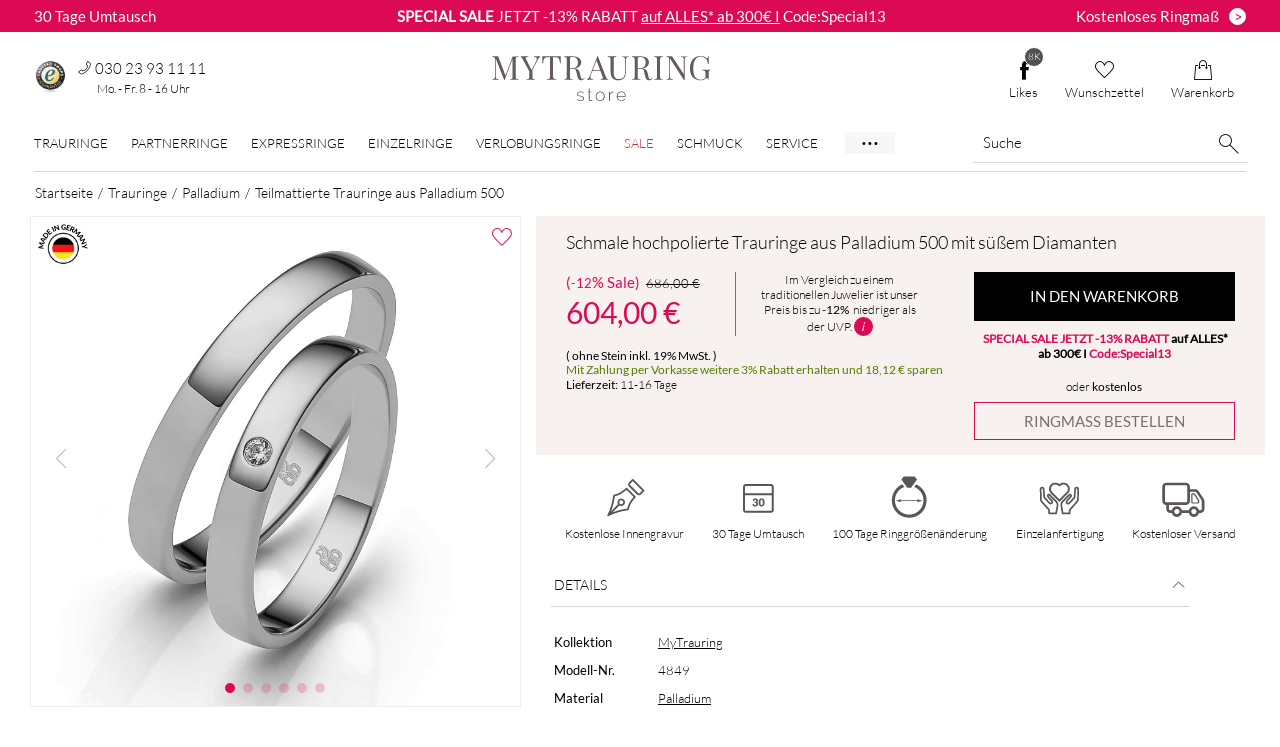

--- FILE ---
content_type: text/html; charset=UTF-8
request_url: https://www.mytrauringstore.de/trauringe/schmale-hochpolierte-trauringe-aus-palladium-500-mit-s%C3%BC%C3%9Fem-diamanten/4849
body_size: 22979
content:
<!DOCTYPE html>
<html lang="de-DE" itemscope itemtype="https://schema.org/WebPage">
    <head>
        <meta charset="utf-8">
        <meta name="viewport" content="width=device-width,initial-scale=1,viewport-fit=cover">
        <meta name="csrf-token" content="YS/pkNNx3xQo9qgGqauGH2eT/iQDok4XSb2psuyCPlvEAs6TZfGE6lkpaaTk7Uh7WKrcAYTF+mTVEH9+ZWAU2jrd/wPvlnUlU/DPFzGSeiV5257U2bAMaPM1/qQDw+Xfa09YkNLcfhg9k+Q3vfybXA==">
        <title>Teilmattierte Trauringe aus Palladium 500 | Jetzt entdecken!</title>
        <meta name="description" content="Moderne Trauringe aus Palladium 500 ♥ poliert ♥ mit W/SI Diamanten 1x 0,02 ct ♥ kostenloser Versand ♥ kostenlose Gravur ♥ kostenloses Ringmaßband ">                    <link href="https://www.mytrauringstore.de/trauringe/schmale-hochpolierte-trauringe-aus-palladium-500-mit-süßem-diamanten/4849" rel="canonical">                    <link rel="stylesheet" href="/css/screen.css?1767803652">        <link rel="icon" type="image/png" href="/dist/assets/images/favicon/favicon-96x96.png" sizes="96x96" />
        <link rel="icon" type="image/svg+xml" href="/dist/assets/images/favicon/favicon.svg" />
        <link rel="shortcut icon" href="/dist/assets/images/favicon/favicon.ico" />
        <link rel="apple-touch-icon" sizes="180x180" href="/dist/assets/images/favicon/apple-touch-icon.png" />
        <meta name="apple-mobile-web-app-title" content="Mytrauringstore" />
        <link rel="manifest" href="/dist/assets/images/favicon/site.webmanifest" />
        <meta property="og:type" content="article">
<meta property="og:title" content="Schmale hochpolierte Trauringe aus Palladium 500 mit süßem Diamanten">
<meta property="og:description" content="Moderne Trauringe aus Palladium 500 ♥ poliert ♥ mit W/SI Diamanten 1x 0,02 ct ♥ kostenloser Versand ♥ kostenlose Gravur ♥ kostenloses Ringmaßband ">
    <meta property="og:image" content="https://www.mytrauringstore.de/uploads/product_images/Trauringe_Palladium500_schmal_teilpoliert_teilmattiert_Diamant_13178-5c6726303ee55.jpg">
    <meta property="og:url" content="https://www.mytrauringstore.de/trauringe/schmale-hochpolierte-trauringe-aus-palladium-500-mit-süßem-diamanten/4849">
<meta property="og:price:amount" content="604.00">
<meta property="og:price:currency" content="EUR">
                <script type="application/ld+json">{"@context":"https://schema.org","@type":"Organization","name":"MYTRAURINGstore","url":"https://www.mytrauringstore.de","logo":"https://www.mytrauringstore.de/dist/assets/images/mytrauringstore-logo.svg","aggregateRating":{"@type":"AggregateRating","ratingValue":4.73,"bestRating":5,"worstRating":1,"ratingCount":5749,"reviewCount":5749},"address":{"@type":"PostalAddress","streetAddress":"Marburger Strasse 3","postalCode":"10789","addressLocality":"Berlin","addressCountry":"DE"},"contactPoint":{"@type":"ContactPoint","contactType":"Kundenservice","telephone":"+49 30 23 93 11 11","email":"service@mytrauringstore.de"}}</script>
        <script type="application/ld+json">{"@context":"https://schema.org","@type":"Product","name":"Schmale hochpolierte Trauringe aus Palladium 500 mit süßem Diamanten","description":"Moderne Trauringe aus Palladium 500 ♥ poliert ♥ mit W/SI Diamanten 1x 0,02 ct ♥ kostenloser Versand ♥ kostenlose Gravur ♥ kostenloses Ringmaßband ","url":"https://www.mytrauringstore.de/trauringe/schmale-hochpolierte-trauringe-aus-palladium-500-mit-süßem-diamanten/4849","image":[{"@type":"ImageObject","author":"MYTRAURINGstore","contentUrl":"https://www.mytrauringstore.de/uploads/product_images/Trauringe_Palladium500_schmal_teilpoliert_teilmattiert_Diamant_13178-5c6726303ee55.jpg","thumbnailUrl":"https://www.mytrauringstore.de/uploads/product_images/thumbs/Trauringe_Palladium500_schmal_teilpoliert_teilmattiert_Diamant_13178-5c6726303ee55-339.jpg"},{"@type":"ImageObject","author":"MYTRAURINGstore","contentUrl":"https://www.mytrauringstore.de/uploads/product_images/Trauringe_Palladium500_schmal_teilpoliert_teilmattiert_Diamant_13178_kl-5c67264e66e3f.jpg","thumbnailUrl":"https://www.mytrauringstore.de/uploads/product_images/thumbs/Trauringe_Palladium500_schmal_teilpoliert_teilmattiert_Diamant_13178_kl-5c67264e66e3f-339.jpg"},{"@type":"ImageObject","author":"MYTRAURINGstore","contentUrl":"https://www.mytrauringstore.de/uploads/product_images/Trauringe_Palladium500_schmal_teilpoliert_teilmattiert_Diamant_13178_gr-5c67265cd9d05.jpg","thumbnailUrl":"https://www.mytrauringstore.de/uploads/product_images/thumbs/Trauringe_Palladium500_schmal_teilpoliert_teilmattiert_Diamant_13178_gr-5c67265cd9d05-339.jpg"},{"@type":"ImageObject","author":"MYTRAURINGstore","contentUrl":"https://www.mytrauringstore.de/dist/assets/images/productdetail/kostenloses-Ringmassband-MYTRAURINGstore.jpg","thumbnailUrl":"https://www.mytrauringstore.de/dist/assets/images/productdetail/kostenloses-Ringmassband-MYTRAURINGstore-thumb.jpg"},{"@type":"ImageObject","author":"MYTRAURINGstore","contentUrl":"https://www.mytrauringstore.de/dist/assets/images/productdetail/kostenloses-Etui-MYTRAURINGstore.jpg","thumbnailUrl":"https://www.mytrauringstore.de/dist/assets/images/productdetail/kostenloses-Etui-MYTRAURINGstore-thumb.jpg"},{"@type":"ImageObject","author":"MYTRAURINGstore","contentUrl":"https://www.mytrauringstore.de/dist/assets/images/productdetail/Vorteile-MYTRAURINGstore.jpg","thumbnailUrl":"https://www.mytrauringstore.de/dist/assets/images/productdetail/Vorteile-MYTRAURINGstore-thumb.jpg"},{"@type":"ImageObject","author":"MYTRAURINGstore","contentUrl":"https://www.mytrauringstore.de/dist/assets/images/productdetail/made-in-germany-MYTRAURINGstore.jpg","thumbnailUrl":"https://www.mytrauringstore.de/dist/assets/images/productdetail/made-in-germany-MYTRAURINGstore-thumb.jpg"}],"sku":"4849","brand":{"@type":"Brand","name":"MyTrauring"},"offers":{"@type":"Offer","url":"https://www.mytrauringstore.de/trauringe/schmale-hochpolierte-trauringe-aus-palladium-500-mit-süßem-diamanten/4849","itemCondition":"https://schema.org/NewCondition","availability":"https://schema.org/InStock","priceValidUntil":"2026-04-20","priceSpecification":{"@type":"PriceSpecification","price":604.00,"priceCurrency":"EUR"},"shippingDetails":{"@type":"OfferShippingDetails","shippingRate":{"@type":"MonetaryAmount","value":0,"currency":"EUR"},"shippingDestination":{"@type":"DefinedRegion","addressCountry":"DE"},"deliveryTime":{"@type":"ShippingDeliveryTime","handlingTime":{"@type":"QuantitativeValue","unitCode":"d","minValue":0,"maxValue":1},"transitTime":{"@type":"QuantitativeValue","unitCode":"d","minValue":11,"maxValue":16}}},"hasMerchantReturnPolicy":{"@type":"MerchantReturnPolicy","applicableCountry":"DE","returnPolicyCategory":"https://schema.org/MerchantReturnFiniteReturnWindow","merchantReturnDays":30,"returnMethod":"https://schema.org/ReturnByMail","returnFees":"https://schema.org/FreeReturn"}}}</script>
        <script>window.dataLayer=window.dataLayer||[];function gtag(){dataLayer.push(arguments)}window.getDevice=()=>/iPad/.test(navigator.userAgent)||(navigator?.userAgentData?.platform||navigator?.platform)==='MacIntel'&&navigator.maxTouchPoints>1||/Android/.test(navigator.userAgent)&&!/Mobile/.test(navigator.userAgent)?'t':/Mobile|iP(hone|od)|Android|BlackBerry|IEMobile|Silk/.test(navigator.userAgent)?'m':'d';</script>
    </head>
    <body class="top-banner-active">
        <noscript><iframe src="https://sst.mytrauringstore.de/ns.html?id=GTM-MDPV7HQ" height="0" width="0" style="display:none;visibility:hidden"></iframe></noscript>
        <div class="banner__top">
    <div class="banner__top-text left hidden-xs">
        <a href="/s/widerrufsrecht" class="banner__top-link">
            30 Tage Umtausch
        </a>
    </div>
    <div class="banner__top-text text">
        <p><strong> SPECIAL SALE</strong> JETZT -13% RABATT <a href="https://www.mytrauringstore.de/rabattaktionen" title="SALE bei MYTRAURINGstore">auf ALLES* ab 300€ I</a> Code:Special13</p>    </div>
    <div class="banner__top-text right hidden-xs">
        <a href="/ringmass-bestellen" class="banner__top-link button">
            <span class="banner__top-innertext">Kostenloses Ringmaß</span><span class="banner__top-button">></span>
        </a>
    </div>
</div>
                    <header class="header-desktop container-fluid">
    <div class="header-dektop-top">
        <div class="header-desktop-infos">
            <div id="mtrTrustbadge">
                <a href="https://www.trustedshops.de/bewertung/info_X37B5AC71E26B9709AFBA5F7D0254B942.html?sort=date" target="_blank">
                    <img src="/dist/assets/images/empty.png" data-src="/dist/assets/images/seal/trusted-shops-siegel.png" alt="MYTRAURINGstore bei Trusted Shops"
                         class="seal-img ts_badge_footer lazyload" width="33" height="33">
                </a>
            </div>
            <div class="contact-container hidden-sm">
                <div class="top-header__phone-link">
                    <i class="phone-link__icon icon-phone "></i>
                    <span class="phone-link__number">030 23 93 11 11</span>
                </div>
                <span class="h4-size">Mo. - Fr. 8 - 16 Uhr</span>
            </div>
        </div>
        <a href="/">
            <img src="/dist/assets/images/mytrauringstore-logo.svg" class="mts-logo" alt="MYTRAURINGstore Logo" title="Trauringe online kaufen" width="223" height="49">
        </a>
        <div>
                        <a class="button-icon btn header" href="https://www.facebook.com/MYTRAURINGstore" target="_blank">
                <span class="fblikes-count active">
                    8K                </span>
                <i class="icon-facebook-plain"></i>
                Likes
            </a>
                        <a class="button-icon btn header" href="/wunschzettel">
                                <span class="mtsleaflet-count ">0</span>
                <i class="icon-heart"></i>
                Wunschzettel
            </a>
            <a class="button-icon btn header" href="/warenkorb">
                                <span class="mtscart-count ">0</span>
                <i class="icon-bag"></i>
                Warenkorb
            </a>
        </div>
    </div>
        <div class="header-dektop-bottom">
    <nav class="main-nav">
        <ul class="nav-ul">
            <li class="nav-li">
                <a href="/trauringe" data-nav="trauringe-nav" class="main-link">Trauringe</a>
            </li>
            <li class="nav-li">
                <a href="/partnerringe" data-nav="partnerringe-nav" class="main-link">Partnerringe</a>
            </li>
            <li class="nav-li">
                <a href="/48h-trauringe" data-nav="express-nav" class="main-link">Expressringe</a>
            </li>
            <li class="nav-li">
                <a href="/einzelringe" data-nav="einzelringe-nav" class="main-link">Einzelringe</a>
            </li>
            <li class="nav-li">
                <a href="/verlobungsringe" data-nav="verlobungsringe-nav" class="main-link">Verlobungsringe</a>
            </li>
            <li class="nav-li">
                <a href="/outlet-fuer-trauringe?sort=sale%7Cdesc" data-nav="outlet-nav" class="sale-nav main-link">Sale</a>            </li>
            <li class="nav-li"><a href="/schmuck" data-nav="schmuck-nav" class="main-link">Schmuck</a></li>
            <li class="nav-li"><a href="/s/faq-hilfe" data-nav="service-nav" class="main-link">Service</a></li>
            <li class="nav-li"><a href="/s/Über-uns">Über Uns</a></li>
            <li class="nav-li"><a href="/ratgeber">Ratgeber</a></li>
        </ul>
    </nav>
    <div class="searchbar">
        <form method="get" accept-charset="utf-8" data-type="default" class="search--form" action="/search">        <div class="search">
            <input type="text" name="searchword" class="search--input" placeholder="Suche" aria-label="Suche" value="">            <button type="submit" class="button-icon button--search"><i class="icon-loupe"></i></button>
        </div>
        </form>    </div>
</div>
<aside id="trauringe-nav" class="submenu menu-gutter">
    <div class="row">
        <div class="col-xs-2">
            <div class="header-nav-h3">Preis</div>
            <ul>
                <li><a href="/eheringe-unter-100-euro">unter 100 €</a></li>
                <li><a href="/billige-trauringe">100 € - 250 €</a></li>
                <li><a href="/preiswerte-eheringe">250 € - 500 €</a></li>
                <li><a href="/trauringe?preis_min=500&amp;preis_max=750">500 € - 750 €</a></li>
                <li><a href="/trauringe?preis_min=750&amp;preis_max=1000">750 € - 1.000 €</a></li>
                <li><a href="/trauringe?preis_min=1000&amp;preis_max=2000">1.000 € - 2.000 €</a></li>
                <li><a href="/trauringe?preis_min=2000&amp;preis_max=3000">2.000 € - 3.000 €</a></li>
                <li><a href="/trauringe?preis_min=3000&amp;preis_max=10000">Über 3.000 €</a></li>
                <li class="sale-link"><a href="/outlet-fuer-trauringe" class="special-link">Sale</a></li>
            </ul>
        </div>
        <div class="col-xs-2">
            <div class="header-nav-h3">Materialen</div>
            <ul>
                <li><a href="/trauringe-aus-titan" class="spot titan">Titan</a></li>
                <li><a href="/carbon" class="spot carbon">Carbon</a></li>
                <li><a href="/trauringe/gelbgold" class="spot gelbgold">Gelbgold</a></li>
                <li><a href="/trauringe/weissgold" class="spot weissgold">Weißgold</a></li>
                <li><a href="/trauringe?material=Ros%C3%A9gold" class="spot rosegold">Roségold</a></li>
                <li><a href="/trauringe/silber" class="spot silber">Silber</a></li>
                <li><a href="/trauringe/palladium" class="spot palladium">Palladium</a></li>
                <li><a href="/eheringe-aus-tantal" class="spot tantal">Tantal</a></li>
                <li><a href="/trauringe/platin" class="spot platin">Platin</a></li>
                <li><a href="/trauringe" class="submenu__all-link">&gt; Alle Materialen</a></li>
            </ul>
        </div>
        <div class="col-xs-2">
            <div class="header-nav-h3">Bi-Color</div>
            <ul>
                <li><a href="/ringe-aus-carbon-und-titan" class="spot carbon-titan">Carbon / Titan</a></li>
                <li><a href="/eheringe-aus-carbon-und-gold" class="spot carbon-gold">Carbon / Gold</a></li>
                <li><a href="/trauringe-gelb-weissgold" class="spot gelb-weiss">Gelb / Weiß</a></li>
                <li><a href="/trauringe?material%5B0%5D=Weissgold&amp;material%5B1%5D=Ros%C3%A9gold" class="spot weiss-rose">Weiß / Rosé</a></li>
                <li><a href="/trauringe?material%5B0%5D=Palladium&amp;material%5B1%5D=Ros%C3%A9gold" class="spot palladium-rose">Palladium / Rosé</a></li>
                <li><a href="/trauringe?material%5B0%5D=Silber&amp;material%5B1%5D=Rotgold" class="spot silber-rotgold">Silber / Rotgold</a></li>
                <li><a href="/trauringe?material%5B0%5D=Gelbgold&amp;material%5B1%5D=Titan" class="spot titan-gold">Titan / Gold</a></li>
                <li><a href="/bicolor-trauringe" class="submenu__all-link">&gt; Alle Bi-Color</a></li>
            </ul>
        </div>
        <div class="col-xs-2">
            <div class="header-nav-h3">Stile</div>
            <ul>
                <li><a href="/moderne-eheringe">Modern</a></li>
                <li><a href="/aussergewoehnliche-trauringe">Außergewöhnlich</a></li>
                <li><a href="/romantische-eheringe">Romantisch</a></li>
                <li><a href="/klassische-trauringe">Klassisch</a></li>
                <li><a href="/extravagante-trauringe">Extravagant</a></li>
                <li class="fairtrade-link first"><a href="/fair-trade" class="special-link">Fair Trade</a></li>
                <li class="fairtrade-link"><a href="/musterringe-bestellen" class="special-link">Musterringe</a></li>
                <li class="fairtrade-link last"><a href="/48h-trauringe" class="special-link">Express Trauringe</a></li>
            </ul>
        </div>
        <div class="col-xs-4 centered">
            <img src="/dist/assets/images/empty.png"
                 data-src="/dist/assets/images/navigation/nav_trauringe.jpg"
                 alt="Trauringe"
                 class="lazyload">
            <a href="/trauringe" class="submenu__all-link">&gt; Alle Trauringe</a>        </div>
    </div>
</aside>
<aside id="partnerringe-nav" class="submenu menu-gutter">
    <div class="row">
        <div class="col-xs-2">
            <div class="header-nav-h3">Preis</div>
            <ul>
                <li><a href="/partnerringe-unter-100-euro">unter 100 €</a></li>
                <li><a href="/partnerringe?preis_min=100&amp;preis_max=250">100 € - 250 €</a></li>
                <li><a href="/partnerringe-bis-500-euro">250 € - 500 €</a></li>
                <li><a href="/partnerringe?preis_min=500&amp;preis_max=750">500 € - 750 €</a></li>
                <li><a href="/partnerringe?preis_min=750&amp;preis_max=1000">750 € - 1.000 €</a></li>
                <li><a href="/partnerringe?preis_min=1000&amp;preis_max=2000">1.000 € - 2.000 €</a></li>
                <li><a href="/partnerringe?preis_min=2000&amp;preis_max=3000">2.000 € - 3.000 €</a></li>
                <li><a href="/partnerringe?preis_min=3000&amp;preis_max=10000">Über 3.000 €</a></li>
                <li class="sale-link"><a href="/partnerringe?reduziert=1" class="special-link">Sale</a></li>
            </ul>
        </div>
        <div class="col-xs-2">
            <div class="header-nav-h3">Materialen</div>
            <ul>
                <li><a href="/partnerringe-aus-titan" class="spot titan">Titan</a></li>
                <li><a href="/partnerringe?material=Carbon" class="spot carbon">Carbon</a></li>
                <li><a href="/partnerringe?material=Gelbgold" class="spot gelbgold">Gelbgold</a></li>
                <li><a href="/wunderschoene-partnerringe-in-weissgold" class="spot weissgold">Weißgold</a></li>
                <li><a href="/partnerringe-in-rosegold" class="spot rosegold">Roségold</a></li>
                <li><a href="/partnerringe?material=Silber" class="spot silber">Silber</a></li>
                <li><a href="/partnerringe?material=Palladium" class="spot palladium">Palladium</a></li>
                <li><a href="/partnerringe-wolfram-und-gold" class="spot tantal">Tantal</a></li>
                <li><a href="/partnerringe?material=Platin" class="spot platin">Platin</a></li>
                <li><a href="/partnerringe" class="submenu__all-link">&gt; Alle Materialen</a></li>
            </ul>
        </div>
        <div class="col-xs-2">
            <div class="header-nav-h3">Bi-Color</div>
            <ul>
                <li><a href="/partnerringe?material%5B0%5D=Carbon&amp;material%5B1%5D=Titan" class="spot carbon-titan">Carbon / Titan</a></li>
                <li><a href="/partnerringe?material%5B0%5D=Gelbgold&amp;material%5B1%5D=Carbon" class="spot carbon-gold">Carbon / Gold</a></li>
                <li><a href="/partnerringe?material%5B0%5D=Gelbgold&amp;material%5B1%5D=Weissgold" class="spot gelb-weiss">Gelb / Weiß</a></li>
                <li><a href="/partnerringe?material%5B0%5D=Weissgold&amp;material%5B1%5D=Ros%C3%A9gold" class="spot weiss-rose">Weiß / Rosé</a></li>
                <li><a href="/partnerringe?material%5B0%5D=Palladium&amp;material%5B1%5D=Ros%C3%A9gold" class="spot palladium-rose">Palladium / Rosé</a></li>
                <li><a href="/partnerringe?material%5B0%5D=Silber&amp;material%5B1%5D=Rotgold" class="spot silber-rotgold">Silber / Rotgold</a></li>
                <li><a href="/partnerringe?material%5B0%5D=Gelbgold&amp;material%5B1%5D=Titan" class="spot titan-gold">Titan / Gold</a></li>
                <li><a href="/partnerringe?materials_count=2" class="submenu__all-link">&gt; Alle Bi-Color</a></li>
            </ul>
        </div>
        <div class="col-xs-2">
            <div class="header-nav-h3">Stile</div>
            <ul>
                <li><a href="/partnerringe?stil=Modern">Modern</a></li>
                <li><a href="/aussergewoehnliche-partnerringe">Außergewöhnlich</a></li>
                <li><a href="/partnerringe?stil=Romantisch">Romantisch</a></li>
                <li><a href="/partnerringe?stil=Klassisch">Klassisch</a></li>
                <li><a href="/exravagante-partnerringe">Extravagant</a></li>
            </ul>
        </div>
        <div class="col-xs-4 centered">
            <img src="/dist/assets/images/empty.png"
                 data-src="/dist/assets/images/navigation/nav_partnerringe.jpg"
                 alt="Partnerringe"
                 class="lazyload">
            <a href="/partnerringe" class="submenu__all-link">> Alle Partnerringe</a>
        </div>
    </div>
</aside>
<aside id="einzelringe-nav" class="submenu menu-gutter">
    <div class="row">
        <div class="col-xs-2">
            <div class="header-nav-h3">Preis</div>
            <ul>
                <li><a href="/einzelringe?preis_min=0&amp;preis_max=100">unter 100 €</a></li>
                <li><a href="/einzelringe?preis_min=100&amp;preis_max=250">100 € - 250 €</a></li>
                <li><a href="/einzelringe?preis_min=250&amp;preis_max=500">250 € - 500 €</a></li>
                <li><a href="/einzelringe?preis_min=500&amp;preis_max=750">500 € - 750 €</a></li>
                <li><a href="/einzelringe?preis_min=750&amp;preis_max=1000">750 € - 1.000 €</a></li>
                <li><a href="/einzelringe?preis_min=1000&amp;preis_max=2000">1.000 € - 2.000 €</a></li>
                <li><a href="/einzelringe?preis_min=2000&amp;preis_max=3000">2.000 € - 3.000 €</a></li>
                <li><a href="/einzelringe?preis_min=3000&amp;preis_max=10000">Über 3.000 €</a></li>
            </ul>
        </div>
        <div class="col-xs-2">
            <div class="header-nav-h3">Materialen</div>
            <ul>
                <li><a href="/einzelringe?material=Titan" class="spot titan">Titan</a></li>
                <li><a href="/einzelringe?material=Carbon" class="spot carbon">Carbon</a></li>
                <li><a href="/einzelringe?material=Gelbgold" class="spot gelbgold">Gelbgold</a></li>
                <li><a href="/einzelringe?material=Weissgold" class="spot weissgold">Weißgold</a></li>
                <li><a href="/einzelringe?material=Ros%C3%A9gold" class="spot rosegold">Roségold</a></li>
                <li><a href="/einzelringe?material=Silber" class="spot silber">Silber</a></li>
                <li><a href="/einzelringe?material=Palladium" class="spot palladium">Palladium</a></li>
                <li><a href="/einzelringe?material=Tantal" class="spot tantal">Tantal</a></li>
                <li><a href="/einzelringe?material=Platin" class="spot platin">Platin</a></li>
                <li><a href="/einzelringe" class="submenu__all-link">&gt; Alle Materialen</a></li>
            </ul>
        </div>
        <div class="col-xs-2">
            <div class="header-nav-h3">Bi-Color</div>
            <ul>
                <li><a href="/einzelringe?material%5B0%5D=Carbon&amp;material%5B1%5D=Titan" class="spot carbon-titan">Carbon / Titan</a></li>
                <li><a href="/einzelringe?material%5B0%5D=Gelbgold&amp;material%5B1%5D=Carbon" class="spot carbon-gold">Carbon / Gold</a></li>
                <li><a href="/einzelringe?material%5B0%5D=Gelbgold&amp;material%5B1%5D=Weissgold" class="spot gelb-weiss">Gelb / Weiß</a></li>
                <li><a href="/einzelringe?material%5B0%5D=Weissgold&amp;material%5B1%5D=Ros%C3%A9gold" class="spot weiss-rose">Weiß / Rosé</a></li>
                <li><a href="/einzelringe?material%5B0%5D=Palladium&amp;material%5B1%5D=Ros%C3%A9gold" class="spot palladium-rose">Palladium / Rosé</a></li>
                <li><a href="/einzelringe?material%5B0%5D=Silber&amp;material%5B1%5D=Rotgold" class="spot silber-rotgold">Silber / Rotgold</a></li>
                <li><a href="/einzelringe?material%5B0%5D=Gelbgold&amp;material%5B1%5D=Titan" class="spot titan-gold">Titan / Gold</a></li>
                <li><a href="/einzelringe?materials_count=2" class="submenu__all-link">&gt; Alle Bi-Color</a></li>
            </ul>
        </div>
        <div class="col-xs-2">
            <div class="header-nav-h3">Stile</div>
            <ul>
                <li><a href="/einzelringe?stil=Modern">Modern</a></li>
                <li><a href="/einzelringe?stil=Au%C3%9Fergew%C3%B6hnlich">Außergewöhnlich</a></li>
                <li><a href="/einzelringe?stil=Romantisch">Romantisch</a></li>
                <li><a href="/einzelringe?stil=Klassisch">Klassisch</a></li>
                <li><a href="/einzelringe?stil=Extravagant">Extravagant</a></li>
                <li><a href="/ehering-mit-vorsteckring">Vorsteckringe</a></li>
            </ul>
        </div>
        <div class="col-xs-4 centered">
            <img src="/dist/assets/images/empty.png"
                 data-src="/dist/assets/images/navigation/nav_einzelringe.jpg"
                 alt="Einzelringe"
                 class="lazyload">
            <a href="/einzelringe" class="submenu__all-link">&gt; Alle Einzelringe</a>        </div>
    </div>
</aside>
<aside id="verlobungsringe-nav" class="submenu menu-gutter">
    <div class="row">
        <div class="col-xs-2">
            <div class="header-nav-h3">Preis</div>
            <ul>
                <li><a href="/verlobungsringe?preis_min=0&amp;preis_max=100">unter 100 €</a></li>
                <li><a href="/verlobungsringe?preis_min=100&amp;preis_max=250">100 € - 250 €</a></li>
                <li><a href="/verlobungsringe?preis_min=250&amp;preis_max=500">250 € - 500 €</a></li>
                <li><a href="/verlobungsringe?preis_min=500&amp;preis_max=750">500 € - 750 €</a></li>
                <li><a href="/verlobungsringe?preis_min=750&amp;preis_max=1000">750 € - 1.000 €</a></li>
                <li><a href="/verlobungsringe?preis_min=1000&amp;preis_max=2000">1.000 € - 2.000 €</a></li>
                <li><a href="/verlobungsringe?preis_min=2000&amp;preis_max=3000">2.000 € - 3.000 €</a></li>
                <li><a href="/verlobungsringe?preis_min=3000&amp;preis_max=10000">Über 3.000 €</a></li>
            </ul>
        </div>
        <div class="col-xs-2">
            <div class="header-nav-h3">Materialen</div>
            <ul>
                <li><a href="/verlobungsringe-weissgold" class="spot weissgold">Weißgold</a></li>
                <li><a href="/verlobungsringe-gelbgold" class="spot gelbgold">Gelbgold</a></li>
                <li><a href="/verlobungsringe-rosegold" class="spot rosegold">Roségold</a></li>
                <li><a href="/verlobungsringe-aus-carbon" class="spot carbon">Carbon</a></li>
                <li><a href="/verlobungsringe-aus-titan" class="spot titan">Titan</a></li>
                <li><a href="/verlobungsringe?material=Platin" class="spot platin">Platin</a></li>
                <li><a href="/verlobungsringe" class="submenu__all-link">&gt; Alle Materialen</a></li>
            </ul>
        </div>
        <div class="col-xs-2">
            <div class="header-nav-h3">Stile</div>
            <ul>
                <li><a href="/verlobungsringe?stil=Modern">Modern</a></li>
                <li><a href="/verlobungsringe?stil=Au%C3%9Fergew%C3%B6hnlich">Außergewöhnlich</a></li>
                <li><a href="/verlobungsringe?stil=Romantisch">Romantisch</a></li>
                <li><a href="/verlobungsringe?stil=Klassisch">Klassisch</a></li>
                <li><a href="/verlobungsringe?stil=Extravagant">Extravagant</a></li>
                <li><a href="/ehering-mit-vorsteckring">Vorsteckringe</a></li>
                <li class="fairtrade-link"><a href="/express-verlobungsringe" class="special-link">Express Verlobungsringe</a></li>
            </ul>
        </div>
        <div class="col-xs-2">&nbsp;</div>
        <div class="col-xs-4 centered">
            <img src="/dist/assets/images/empty.png"
                 data-src="/dist/assets/images/navigation/nav_verlobungsringe.jpg"
                 alt="Verlobungsringe"
                 class="lazyload">
            <a href="/verlobungsringe" class="submenu__all-link">&gt; Alle Verlobungsringe</a>        </div>
    </div>
</aside>
<aside id="outlet-nav" class="submenu">
    <div class="row reset--row-all">
        <div class="col-xs-4 centered no-padding">
            <div class="submenu__image-description">Sale</div>
            <div class="submenu__text">
                <p>In unserer Sale-Rubrik finden Sie besondere Angebote aus auserwählten Kollektionen für einen begrenzten
                    Zeitraum.</p>
            </div>
            <a href="/outlet-fuer-trauringe?sort=sale%7Cdesc" class="action-link center-block outlet-btn">Zum -45% Sale</a>        </div>
        <div class="col-xs-2 centered">
            <img src="/dist/assets/images/empty.png"
                 data-src="/dist/assets/images/navigation/nav_sale.jpg"
                 alt="Sale"
                 class="lazyload">
        </div>
        <div class="col-xs-4 centered no-padding">
            <div class="submenu__image-description">Outlet</div>
            <div class="submenu__text">
                <p>In unserem Outlet finden Sie besondere Einzelringe in bestimmten Ringgrößen zu einmalig günstigen Preisen!</p>
            </div>
            <a href="/outlet" class="action-link center-block outlet-btn">Outlet</a>
        </div>
        <div class="col-xs-2 centered">
            <img src="/dist/assets/images/empty.png"
                 data-src="/dist/assets/images/navigation/nav_outlet.webp"
                 alt="Sale"
                 class="lazyload">
        </div>
    </div>
</aside>
<aside id="service-nav" class="submenu menu-gutter">
    <div class="row">
        <div class="col-xs-3">
            <div class="header-nav-h3">Zahlungsarten</div>
            <ul class="submenu-infobox">
                <li><a href="/s/zahlungsarten#vorkasse">Vorkasse - 3% Rabatt</a></li>
                <li><a href="/s/zahlungsarten#rechnugskauf">Rechnungskauf</a></li>
                <li><a href="/s/zahlungsarten#paypal">Paypal</a></li>
                <li><a href="/s/zahlungsarten#kreditkarte">Kreditkarte</a></li>
                <li><a href="/s/zahlungsarten#sofort">Sofortüberweisung</a></li>
                <li><a href="/s/zahlungsarten#klarna">Klarna Ratenzahlung</a></li>
            </ul>
        </div>
        <div class="col-xs-3">
            <div class="header-nav-h3">Versand</div>
            <ul class="submenu-infobox">
                <li class="submenu-flex">
                    <img src="/dist/assets/images/empty.png"
                         data-src="/dist/assets/images/flags/flag-germany.png"
                         alt="kostenloser Versand in Deutschland"
                         class="img-at-nav lazyload"> <span>Deutschland: Kostenloser und versicherter Versand</span>
                </li>
                <li class="submenu-flex">
                    <img src="/dist/assets/images/empty.png"
                         data-src="/dist/assets/images/flags/flag-eu.png"
                         alt="Versand in Europa"
                         class="img-at-nav lazyload">
                    <span>Europa: Versand 15,90 Euro</span>
                </li>
            </ul>
            <a href="/s/versand" class="link-underline">&gt; Weitere Informationen</a>        </div>
        <div class="col-xs-3">
            <div class="header-nav-h3">Service</div>
            <ul>
                <li><a href="/s/ringänderung" class="service-nav-link"><i class="icon-bubble-jack icon-at-nav"></i>100 Tage kostenfrei Ringänderung</a></li>
                <li><a href="/s/meine-ringgröße" class="service-nav-link"><i class="icon-size icon-at-nav"></i>Meine Ringgröße ermitteln</a></li>
                <li><a href="/s/etui-verpackung" class="service-nav-link"><i class="icon-gift icon-at-nav"></i>Kostenloses Etui zu jeder Bestellung</a></li>
                <li><a href="/s/umtauschregelung" class="service-nav-link"><i class="icon-bubble-jack icon-at-nav"></i>30 Tage Umtausch</a></li>
            </ul>
            <a href="/ringmass-bestellen" class="button-skin wider lower">Ringmaß kostenlos bestellen</a>        </div>
        <div class="col-xs-3">
            <div class="header-nav-h3">Kontakt</div>
            <ul>
                <li>
                    <a href="/kontakt" class="service-nav-link"><i class="icon-envelope icon-at-nav"></i>Kontakt</a>                </li>
                <li>
                    <a href="mailto:service@mytrauringstore.de" class="service-nav-link">
                        <i class="icon-envelope icon-at-nav"></i>E-Mail schreiben
                    </a>
                </li>
                <li>
                    <div class="service-nav-link"><i class="icon-phone icon-at-nav"></i>030 23 93 11 11</div></li>
                <li><a href="/s/faq-hilfe" class="service-nav-link"><i class="icon-question icon-at-nav"></i>FAQ / Hilfe</a></li>
            </ul>
        </div>
    </div>
</aside>
<aside id="schmuck-nav" class="submenu menu-gutter">
    <div class="row">
        <div class="col-xs-2">
            <div class="header-nav-h3 text-left">Schmuckart</div>
            <ul>
                <li>
                    <a href="/schmuck?schmucktyp=Schmuckringe">Schmuckringe</a>                </li>
                <li>
                    <a href="/schmuck?schmucktyp=Ohrstecker">Ohrstecker</a>                </li>
                <li>
                    <a href="/schmuck?schmucktyp=Ohrh%C3%A4nger">Ohrhänger</a>                </li>
                <li>
                    <a href="/schmuck?schmucktyp=Ketten">Ketten</a>                </li>
                <li>
                    <a href="/schmuck?schmucktyp=Ketten+mit+Anh%C3%A4nger">Ketten mit Anhänger</a>                </li>
                <li>
                    <a href="/schmuck?schmucktyp=Anh%C3%A4nger">Anhänger</a>                </li>
                <li>
                    <a href="/schmuck?schmucktyp=Armb%C3%A4nder">Armbänder</a>                </li>
                <li>
                    <a href="/schmuck?schmucktyp=M%C3%A4nnerschmuck">Männerschmuck</a>                </li>
                <li>
                    <a href="/schmuck" class="submenu__all-link">&gt; Alle Schmuckarten</a>                </li>
            </ul>
        </div>
        <div class="col-xs-2">
            <div class="header-nav-h3 text-left">Personalisierter Schmuck</div>
            <ul>
                <li>
                    <a href="/personalisierter-schmuck?schmucktyp=Ketten">Ketten</a>                </li>
                <li>
                    <a href="/personalisierter-schmuck?schmucktyp=Kette+Buchstaben">Kette Buchstaben</a>                </li>
                <li>
                    <a href="/personalisierter-schmuck?schmucktyp=Namenskette">Namenskette</a>                </li>
                <li>
                    <a href="/personalisierter-schmuck?schmucktyp=Armb%C3%A4nder">Armbänder</a>                </li>
                <li>
                    <a href="/personalisierter-schmuck?schmucktyp=Schmuckringe">Schmuckringe</a>                </li>
                <li>
                    <a href="/personalisierter-schmuck?schmucktyp=Namensringe">Namensringe</a>                </li>
                <li>
                    <a href="/personalisierter-schmuck" class="submenu__all-link">&gt; Alle Schmuckarten</a>                </li>
            </ul>
        </div>
        <div class="col-xs-2">
            <div class="header-nav-h3">Materialen</div>
            <ul>
                <li><a href="/schmuck?material=Titan" class="spot titan">Titan</a></li>
                <li><a href="/schmuck?material=Carbon" class="spot carbon">Carbon</a></li>
                <li><a href="/schmuck?material=Gelbgold" class="spot gelbgold">Gelbgold</a></li>
                <li><a href="/schmuck?material=Weissgold" class="spot weissgold">Weißgold</a></li>
                <li><a href="/schmuck?material=Ros%C3%A9gold" class="spot rosegold">Roségold</a></li>
                <li><a href="/schmuck?material=Silber" class="spot silber">Silber</a></li>
                <li><a href="/schmuck?material=Palladium" class="spot palladium">Palladium</a></li>
                <li><a href="/schmuck?material=Tantal" class="spot tantal">Tantal</a></li>
                <li><a href="/schmuck?material=Platin" class="spot platin">Platin</a></li>
                <li><a href="/schmuck" class="submenu__all-link">&gt; Alle Materialen</a></li>
            </ul>
        </div>
        <div class="col-xs-2">
            <div class="header-nav-h3">Preis</div>
            <ul>
                <li><a href="/schmuck?preis_min=0&amp;preis_max=100">unter 100 €</a></li>
                <li><a href="/schmuck?preis_min=100&amp;preis_max=250">100 € - 250 €</a></li>
                <li><a href="/schmuck?preis_min=250&amp;preis_max=500">250 € - 500 €</a></li>
                <li><a href="/schmuck?preis_min=500&amp;preis_max=750">500 € - 750 €</a></li>
                <li><a href="/schmuck?preis_min=750&amp;preis_max=1000">750 € - 1.000 €</a></li>
                <li><a href="/schmuck?preis_min=1000&amp;preis_max=2000">1.000 € - 2.000 €</a></li>
                <li><a href="/schmuck?preis_min=2000&amp;preis_max=3000">2.000 € - 3.000 €</a></li>
                <li><a href="/schmuck?preis_min=3000&amp;preis_max=10000">Über 3.000 €</a></li>
                <li class="sale-link"><a href="/schmuck?reduziert=1" class="special-link">Sale</a></li>
            </ul>
        </div>
        <div class="col-xs-4 centered submenu-image-col">
            <div class="submenu-image-row">
                <img src="/dist/assets/images/empty.png"
                     data-src="/dist/assets/images/navigation/schmuck-kette.jpg"
                     alt="Schmuck"
                     class="lazyload">
                <img src="/dist/assets/images/empty.png"
                     data-src="/dist/assets/images/navigation/schmuck-ohrstecker.jpg"
                     alt="Schmuck"
                     class="lazyload">
            </div>
            <div class="submenu-image-row">
                <img src="/dist/assets/images/empty.png"
                     data-src="/dist/assets/images/navigation/schmuck-ring.jpg"
                     alt="Schmuck"
                     class="lazyload">
                <img src="/dist/assets/images/empty.png"
                     data-src="/dist/assets/images/navigation/personalisierter-schmuck-kette.jpg"
                     alt="Schmuck"
                     class="lazyload">
            </div>
        </div>
    </div>
</aside>
<aside id="express-nav" class="submenu menu-gutter">
    <div class="row">
        <div class="col-xs-6">
            <div class="submenu__image-description">Express Trauringe</div>
        </div>
        <div class="col-xs-6">
            <div class="submenu__image-description">Express Verlobungsringe</div>
        </div>
    </div>
    <div class="row">
        <div class="col-xs-2">
            <div class="header-nav-h3">Materialen</div>
            <ul>
                <li><a href="/trauringe/gelbgold?kollektion=Express+Trauringe" class="filter-list--link spot gelbgold">Gelbgold</a></li>
                <li><a href="/trauringe/weissgold?kollektion=Express+Trauringe" class="filter-list--link spot weissgold">Weissgold</a></li>
                <li><a href="/48h-trauringe?material=Ros%C3%A9gold" class="filter-list--link spot roségold">Roségold</a></li>
                <li><a href="/trauringe/platin?kollektion=Express+Trauringe" class="filter-list--link spot platin">Platin</a></li>
                <li><a href="/trauringe/silber?kollektion=Express+Trauringe" class="filter-list--link spot silber">Silber</a></li>
                <li><a href="/sommergold?kollektion=Express+Trauringe" class="filter-list--link spot sommergold">Sommergold</a></li>
                <li><a href="/eheringe-aus-tantal?kollektion=Express+Trauringe" class="filter-list--link spot tantal">Tantal</a></li>
                <li><a href="/48h-trauringe" class="filter-list--link">> Alle Materialen</a></li>
            </ul>
        </div>
        <div class="col-xs-2">
            <div class="header-nav-h3">Preis</div>
            <ul>
                <li><a href="/billige-trauringe?kollektion=Express+Trauringe">100 € - 250 €</a></li>
                <li><a href="/preiswerte-eheringe?kollektion=Express+Trauringe">250 € - 500 €</a></li>
                <li><a href="/48h-trauringe?preis_min=500&preis_max=750">500 € - 750 €</a></li>
                <li><a href="/48h-trauringe?preis_min=750&preis_max=1000">750 € - 1000 €</a></li>
                <li><a href="/48h-trauringe?preis_min=1000&preis_max=2000">1000 € - 2000 €</a></li>
                <li><a href="/48h-trauringe?preis_min=2000&preis_max=3000">2000 € - 3000 €</a></li>
                <li><a href="/48h-trauringe?preis_min=3000&preis_max=10000">über 3000 €</a></li>
                <li><a href="/48h-trauringe?sale=ab-30-Prozent">ab -30% Sale</a></li>
            </ul>
        </div>
        <div class="col-xs-2 ">
            <img src="/dist/assets/images/empty.png"
                 data-src="/dist/assets/images/navigation/nav_express-trauringe.jpg"
                 alt="Sale"
                 class="lazyload">
        </div>
        <div class="col-xs-2">
            <div class="header-nav-h3">Materialen</div>
            <ul>
                <li><a href="/verlobungsringe-gelbgold?kollektion=Express+Verlobungsringe" class="filter-list--link spot gelbgold">Gelbgold</a></li>
                <li><a href="/verlobungsringe-weissgold?kollektion=Express+Verlobungsringe" class="filter-list--link spot weissgold">Weissgold</a></li>
                <li><a href="/verlobungsringe-rosegold?kollektion=Express+Verlobungsringe" class="filter-list--link spot roségold">Roségold</a></li>
                <li><a href="/express-verlobungsringe?material=Platin" class="filter-list--link spot platin">Platin</a></li>
                <li><a href="/express-verlobungsringe" class="filter-list--link">> Alle Materialen</a></li>
            </ul>
        </div>
        <div class="col-xs-2">
            <div class="header-nav-h3">Preis</div>
            <ul>
                <li><a href="/express-verlobungsringe?preis_min=100&preis_max=250">100 € - 250 €</a></li>
                <li><a href="/express-verlobungsringe?preis_min=250&preis_max=500">250 € - 500 €</a></li>
                <li><a href="/express-verlobungsringe?preis_min=500&preis_max=750">500 € - 750 €</a></li>
                <li><a href="/express-verlobungsringe?preis_min=750&preis_max=1000">750 € - 1000 €</a></li>
                <li><a href="/express-verlobungsringe?preis_min=1000&preis_max=2000">1000 € - 2000 €</a></li>
                <li><a href="/express-verlobungsringe?preis_min=2000&preis_max=3000">2000 € - 3000 €</a></li>
                <li><a href="/express-verlobungsringe?preis_min=3000&preis_max=10000">über 3000 €</a></li>
                <li><a href="/express-verlobungsringe?sale=ab-30-Prozent">ab -30% Sale</a></li>
            </ul>
        </div>
        <div class="col-xs-2">
            <img src="/dist/assets/images/empty.png"
                 data-src="/dist/assets/images/navigation/nav_express-verlobungsringe.jpg"
                 alt="Sale"
                 class="lazyload">
        </div>
    </div>
</aside>
</header>
                <nav aria-label="Breadcrumb" class="breadcrumbs" itemscope itemtype="http://schema.org/BreadcrumbList">
    <ol>
            <li itemprop="itemListElement" itemscope itemtype="http://schema.org/ListItem">
                            <a href="/" itemprop="item"><span itemprop="name">Startseite</span></a>                        <meta itemprop="position" content="1">
        </li>
                    <li>
                <span aria-hidden="true" role="presentation" class="bc-delim">/</span>
            </li>
                        <li itemprop="itemListElement" itemscope itemtype="http://schema.org/ListItem">
                            <a href="/trauringe" itemprop="item"><span itemprop="name">Trauringe</span></a>                        <meta itemprop="position" content="2">
        </li>
                    <li>
                <span aria-hidden="true" role="presentation" class="bc-delim">/</span>
            </li>
                        <li itemprop="itemListElement" itemscope itemtype="http://schema.org/ListItem">
                            <a href="/trauringe/palladium" itemprop="item"><span itemprop="name">Palladium</span></a>                        <meta itemprop="position" content="3">
        </li>
                    <li>
                <span aria-hidden="true" role="presentation" class="bc-delim">/</span>
            </li>
                        <li itemprop="itemListElement" itemscope itemtype="http://schema.org/ListItem">
                            <span itemprop="item" itemtype="http://schema.org/Thing" itemscope>
                    <span itemprop="name">Teilmattierte Trauringe aus Palladium 500</span>
                </span>
                        <meta itemprop="position" content="4">
        </li>
                </ol>
</nav>
<span class="criteoProductInfo"
      data-pid="4849"
      data-price="604"
      data-add="true">
</span>
<div id="product-div">
    <form method="post" accept-charset="utf-8" autocomplete="off" id="form__product" class="form__validator" action="/carts/add-to-cart"><div style="display:none;"><input type="hidden" name="_csrfToken" autocomplete="off" value="YS/pkNNx3xQo9qgGqauGH2eT/iQDok4XSb2psuyCPlvEAs6TZfGE6lkpaaTk7Uh7WKrcAYTF+mTVEH9+ZWAU2jrd/wPvlnUlU/DPFzGSeiV5257U2bAMaPM1/qQDw+Xfa09YkNLcfhg9k+Q3vfybXA=="></div>    <input type="hidden" name="product_id" id="product_id" value="4849">
    <input type="hidden" name="single" id="single" value="0">
        <input type="hidden" name="alloy_id" id="alloy_id" value="">
            <input type="hidden" name="men_width" id="men_width" value="3.0 mm">
        <input type="hidden" name="women_width" id="women_width" value="3.0 mm">
        <input type="hidden" name="ring_1_font" id="ring_1_font" value="english">
    <input type="hidden" name="ring_2_font" id="ring_2_font" value="english">
    <input type="hidden" name="ring_2_active" id="ring_2_active" value="1">
    <div class="row product-detail__header-fixed">
        <div class="col-lg-6 hidden-md hidden-sm hidden-xs">
            <h3>MyTrauring</h3>
            <h2>Schmale hochpolierte Trauringe aus Palladium 500 mit süßem Diamanten</h2>
        </div>
        <div class="col-lg-6">
            <button type="submit" class="action-link pull-right tocart" disabled>in den Warenkorb</button>
            <div class="product-detail__header-price">
                <div>
                                            <strong class="price-value">(<span
                                class="salepercent small-size">-12</span>% Sale)&nbsp;</strong>
                        <span class="original-price small-size">
                                686,00 €                            </span>
                                        <h2 class="price price-when-reduced">
                            <span class="price-value">
                                604,00 €                            </span>
                    </h2>
                </div>
                <div id="base-price" data-value="302"></div>
                <div id="original-price" data-value="343"></div>
                <h4 class="pair-price text-right">
    <strong class="pair-price-text small-12">Paarpreis</strong>
                <span class="small-12 stoneless">(ohne Stein)</span>
    </h4>
            </div>
        </div>
    </div>
    <section class="product-detail container-fluid">
        <div class="col-sm-5 col-xs-12 product-detail__images">
            <div class="row">
                <div class="col-lg-12 col-md-12 col-sm-12 col-xs-12">
                    <div class="product-detail__image-main">
                        <a href="javascript:;"
                           class="mtsleaflet "
                           data-pid="4849" data-price="604" data-name="Schmale hochpolierte Trauringe aus Palladium 500 mit süßem Diamanten">
                            <i class="icon-heart"></i>
                        </a>
                                                    <img src="/dist/assets/images/productdetail/made_in_germany.svg"
                                 class="made-in-overlay" width="50" height="50"
                                 alt="Made in Germany Siegel">
                                                    <div class="swiper-container product-detail-swiper">
        <div class="swiper-wrapper">
                                        <div class="swiper-slide product-detail-slide" data-ispair="1">
                    <figure class="product-detail-figure">
                        <img
                            width="800" height="800"
                            src="https://www.mytrauringstore.de/uploads/product_images/Trauringe_Palladium500_schmal_teilpoliert_teilmattiert_Diamant_13178-5c6726303ee55.jpg"
                            alt="Aufnahme der schmalen hochpolierten Trauringe aus Palladium 500 mit Diamanten"
                            loading="lazy"
                            class="product-detail-swiper-image">
                        <div class="swiper-lazy-preloader"></div>
                    </figure>
                </div>
                            <div class="swiper-slide product-detail-slide" data-ispair="0">
                    <figure class="product-detail-figure">
                        <img
                            width="800" height="800"
                            src="https://www.mytrauringstore.de/uploads/product_images/Trauringe_Palladium500_schmal_teilpoliert_teilmattiert_Diamant_13178_kl-5c67264e66e3f.jpg"
                            alt="Aufnahme des schmalen hochpolierten Traurings aus Palladium 500 mit Diamanten"
                            loading="lazy"
                            class="product-detail-swiper-image">
                        <div class="swiper-lazy-preloader"></div>
                    </figure>
                </div>
                            <div class="swiper-slide product-detail-slide" data-ispair="0">
                    <figure class="product-detail-figure">
                        <img
                            width="800" height="800"
                            src="https://www.mytrauringstore.de/uploads/product_images/Trauringe_Palladium500_schmal_teilpoliert_teilmattiert_Diamant_13178_gr-5c67265cd9d05.jpg"
                            alt="Aufnahme des schmalen hochpolierten Traurings aus Palladium 500 ohne Stein"
                            loading="lazy"
                            class="product-detail-swiper-image">
                        <div class="swiper-lazy-preloader"></div>
                    </figure>
                </div>
                                        <div class="swiper-slide static">
    <figure class="product-detail-figure">
        <img
            width="600" height="600"
            src="/dist/assets/images/productdetail/kostenloses-Ringmassband-MYTRAURINGstore.jpg"
            alt="Frontale Aufnahme eines Handrückens einer Frau mit Ringmaßband mit anderer Hand festziehend"
            loading="lazy"
            class="product-detail-swiper-image">
    </figure>
</div>
<div class="swiper-slide static">
    <figure class="product-detail-figure">
        <img
            width="600" height="600"
            src="/dist/assets/images/productdetail/kostenloses-Etui-MYTRAURINGstore.jpg"
            alt="Kostenlose Etui bei MYTRAURINGstore.de"
            loading="lazy"
            class="product-detail-swiper-image">
    </figure>
</div>
<div class="swiper-slide static">
    <figure class="product-detail-figure">
        <img
            width="600" height="600"
            src="/dist/assets/images/productdetail/made-in-germany-MYTRAURINGstore.jpg"
            alt="Made in Germany"
            loading="lazy"
            class="product-detail-swiper-image">
    </figure>
</div>
                    </div>
        <div class="swiper-pagination product-detail-bullets"></div>
        <div class="swiper-button-prev product-detail-prev"></div>
        <div class="swiper-button-next product-detail-next"></div>
    </div>
                    </div>
                </div>
            </div>
                            <div class="product-detail__image-thumbs">
                        <div class="swiper-container product-detail-swiper-thumbs">
        <div class="swiper-wrapper">
                            <div class="swiper-slide product-detail-slide-thumb" data-ispair="1">
                    <figure class="product-detail-figure-thumbs">
                        <img
                            width="200" height="200"
                            src="https://www.mytrauringstore.de/uploads/product_images/Trauringe_Palladium500_schmal_teilpoliert_teilmattiert_Diamant_13178-5c6726303ee55.jpg"
                            alt="Aufnahme der schmalen hochpolierten Trauringe aus Palladium 500 mit Diamanten"
                            loading="lazy"
                            class="product-detail-swiper-thumb">
                    </figure>
                </div>
                            <div class="swiper-slide product-detail-slide-thumb" data-ispair="0">
                    <figure class="product-detail-figure-thumbs">
                        <img
                            width="200" height="200"
                            src="https://www.mytrauringstore.de/uploads/product_images/Trauringe_Palladium500_schmal_teilpoliert_teilmattiert_Diamant_13178_kl-5c67264e66e3f.jpg"
                            alt="Aufnahme des schmalen hochpolierten Traurings aus Palladium 500 mit Diamanten"
                            loading="lazy"
                            class="product-detail-swiper-thumb">
                    </figure>
                </div>
                            <div class="swiper-slide product-detail-slide-thumb" data-ispair="0">
                    <figure class="product-detail-figure-thumbs">
                        <img
                            width="200" height="200"
                            src="https://www.mytrauringstore.de/uploads/product_images/Trauringe_Palladium500_schmal_teilpoliert_teilmattiert_Diamant_13178_gr-5c67265cd9d05.jpg"
                            alt="Aufnahme des schmalen hochpolierten Traurings aus Palladium 500 ohne Stein"
                            loading="lazy"
                            class="product-detail-swiper-thumb">
                    </figure>
                </div>
                                        <div class="swiper-slide static">
    <figure class="product-detail-figure-thumbs">
        <img
            width="600" height="600"
            src="/dist/assets/images/productdetail/kostenloses-Ringmassband-MYTRAURINGstore.jpg"
            alt="Frontale Aufnahme eines Handrückens einer Frau mit Ringmaßband mit anderer Hand festziehend"
            loading="lazy"
            class="product-detail-swiper-thumb">
    </figure>
</div>
<div class="swiper-slide static">
    <figure class="product-detail-figure-thumbs">
        <img
            width="600" height="600"
            src="/dist/assets/images/productdetail/kostenloses-Etui-MYTRAURINGstore.jpg"
            alt="Kostenlose Etui bei MYTRAURINGstore.de"
            loading="lazy"
            class="product-detail-swiper-thumb">
    </figure>
</div>
<div class="swiper-slide static">
    <figure class="product-detail-figure-thumbs">
        <img
            width="600" height="600"
            src="/dist/assets/images/productdetail/made-in-germany-MYTRAURINGstore.jpg"
            alt="Made in Germany"
            loading="lazy"
            class="product-detail-swiper-thumb">
    </figure>
</div>
                    </div>
    </div>
                </div>
                                </div>
            <div class="col-sm-7 col-xs-12 product-detail__details">
                <div class="row product-detail--block">
                    <div class="col-xs-12">
                        <h1>Schmale hochpolierte Trauringe aus Palladium 500 mit süßem Diamanten</h1>
                    </div>
                    <div class="col-xs-12 col-sm-7">
                        <div class="product-detail__priceblock flex_row">
                            <div class="flex--col-45 delimiter">
                                <div>
                                                                            <strong class="price-value">(<span
                                                class="salepercent small-size">-12</span>% Sale)&nbsp;</strong>
                                        <span class="original-price small-size">
                                        686,00 €                                        </span>
                                                                    </div>
                                <h2 class="price price-when-reduced">
                                    <span class="price-value">
                                        604,00 €                                    </span>
                                </h2>
                            </div>
                            <div class="flex--col-55 text-center">
                                                                    <div class="benefit-text">
                                        Im Vergleich zu einem traditionellen Juwelier ist unser Preis bis zu
                                        <strong><span class="salepercent">-12</span>%&nbsp;</strong>
                                        niedriger als der UVP.
                                        <div class="product-infobox-container" rel="mtstooltip-hover-uvp" data-text='<p>WIE HALTEN WIR UNSERE PREISE NIEDRIG?</p><p>Wir von MYTRAURINGstore sind engagiert unseren Kunden die besten Preise anzubieten, ohne dafür Abstriche bei unseren hohen Qualitätsstandards zu machen.</p><ul class="text-left ul-tooltip"><li>Langjährige Erfahrung im Online-Juwelierhandel - Vorteile des Online-Betriebs</li><li>Langjährige Zusammenarbeit mit zuverlässigen Manufakturen in Deutschland und Österreich</li><li>Vielfältiges Sortiment ohne Lagerbestand - Wir lassen Ihre Ringe individuell fertigen!</li><li>Ausgezeichneter Kundenservice - Unsere erfahrenen Fachleute beraten Sie gerne!</li><li>Keine versteckten Gebühren</li><li>Attraktive Rabattaktionen</li></ul>'>
                                            <div class="product-infobox"><i>i</i></div>
                                        </div>

                                    </div>
                                                            </div>
                        </div>
                                                <h4 class="pair-price">
                            <br>
                                                            <span class="small-12">
                                    (                                                                            <span class="stoneless">ohne Stein</span>
                                                                        inkl. 19% MwSt. )
                                </span>
                                                    </h4>
                        <div class="small-13">
                            <strong class="prepayment-perc">
                                Mit Zahlung per Vorkasse weitere 3% Rabatt erhalten und
                                <span class="productdiscount" data-discount="3">
                                    18,12 €                                </span> sparen
                            </strong>
                                                    </div>
                        <div class="company-infos">
                            <strong>Lieferzeit:</strong>
                                                            <span>11-16 Tage</span>
                                                                                                                </div>
                    </div>
                    <div class="col-xs-12 col-sm-5 delivery-time">
                        <button type="submit" class="action-link tocart full" formnovalidate disabled>In den Warenkorb</button>
                        <div class="status-special-offer text-center"><p><strong> SPECIAL SALE</strong> JETZT -13% RABATT <a href="https://www.mytrauringstore.de/rabattaktionen" title="SALE bei MYTRAURINGstore">auf ALLES* ab 300€ I</a> Code:Special13</p></div>
                                                                                    <div class="button-text-sub text-center ">oder <strong>kostenlos</strong></div>
                                <a href="#" class="button-skin outline-skin"
                                   data-id="4849"
                                   data-bs-toggle-load="modal"
                                   data-bs-target="#ringsizevoucherhelper"
                                   data-element="modal-ringsize-voucher">
                                    Ringmaß bestellen
                                </a>
                                                                        </div>
                </div>
                <div class="row">
    <div class="col-xs-12 flex--row">
        <div class="product-detail--icon">
            <img src="/dist/assets/images/productdetail/icon-gravur.svg" alt="Kostenlose Innengravur">
            <span class="itext">Kostenlose Innengravur</span>
        </div>
        <div class="product-detail--icon">
            <img src="/dist/assets/images/productdetail/icon-umtauschrecht.svg" alt="30 Tage Umtausch">
            <span class="itext">30 Tage Umtausch</span>
        </div>
        <div class="product-detail--icon">
            <img src="/dist/assets/images/productdetail/icon-ringgroesse.svg" alt="100 Tage Ringgrößen&shy;änderung">
            <span class="itext">100 Tage Ringgrößen&shy;änderung</span>
        </div>
        <div class="product-detail--icon">
            <img src="/dist/assets/images/productdetail/icon-handgefertigt.svg" alt="Einzelanfertigung">
            <span class="itext">Einzel&shy;anfertigung</span>
        </div>
        <div class="product-detail--icon">
            <img src="/dist/assets/images/productdetail/icon-kostenloser-versand.svg" alt="Kostenloser Versand">
            <span class="itext">Kostenloser Versand</span>
        </div>
    </div>
</div>
                <div class="row">
                    <div class="col-lg-11 product-detail__description">
                        <div class="accordion" id="accordionDesc">
                                                        <div class="accordion-item">
                                <h4 class="accordion-header">
                                    <button class="accordion-button" type="button"
                                            data-bs-toggle="collapse"
                                            data-bs-target="#collapseOne"
                                            aria-expanded="true" aria-controls="collapseOne">
                                        Details
                                    </button>
                                </h4>
                                <div id="collapseOne" class="accordion-collapse collapse show" data-bs-parent="#accordionDesc">
                                    <div class="accordion-body">
                                        <table class="detailstable">
                                            <tr>
                                                <td class="lefttd">Kollektion</td>
                                                <td>
                                                    <a href="/mytrauring" target="_blank">MyTrauring</a>                                                </td>
                                            </tr>
                                            <tr>
                                                <td class="lefttd">Modell-Nr.</td>
                                                <td>
                                                                                                            4849                                                                                                    </td>
                                            </tr>
                                                                                            <tr>
                                                    <td class="lefttd">Material</td>
                                                    <td>
                                                        <a href="/trauringe?material%5B0%5D=Palladium" target="_blank">Palladium</a>                                                    </td>
                                                </tr>
                                                                                                                                                                                    <tr>
                                                    <td class="lefttd">
                                                                                                                    Stein
                                                                                                            </td>
                                                    <td>
                                                        <ul class="styled--list indent">
                                                                                                                                                                                                                                                                        <li>Ohne Stein</li>
                                                                                                                                                                                                                                                                                            <li>
                                                                                1 x 0.02 Ct R/VVS Labor-Diamant Weiß                                                                                                                                                                    <span class="italic">+23,00 €                                                                                        (<span class="ringstone-price">26,00 €</span>)
                                                                                    </span>
                                                                                                                                                            </li>
                                                                                                                                                                                                                                                                                                <li>
                                                                                1 x 0.02 Ct TW/SI Diamant Weiß                                                                                                                                                                    <span class="italic">+50,00 €                                                                                        (<span class="ringstone-price">56,00 €</span>)
                                                                                    </span>
                                                                                                                                                            </li>
                                                                                                                                                                                                                                                                                                                                </ul>
                                                    </td>
                                                </tr>
                                                                                                                                        <tr>
                                                    <td class="lefttd">Oberfläche</td>
                                                    <td>hochpoliert, Poliert</td>
                                                </tr>
                                                                                                                                        <tr>
                                                    <td class="lefttd">
                                                        Damenring                                                    </td>
                                                    <td>
                                                        Breite: 3.0 mm                                                        , Stärke: 1.2 mm                                                    </td>
                                                </tr>
                                                                                                                                        <tr>
                                                    <td class="lefttd">Herrenring</td>
                                                    <td>
                                                        Breite: 3.0 mm,
                                                        Stärke: 1.2 mm                                                    </td>
                                                </tr>
                                                                                                                                        <tr>
                                                    <td></td>
                                                    <td>
                                                    <a href="#" class="full action-link magenta-normal small"
                                                       data-id="4849"
                                                       data-bs-target="#ring_custom_width"
                                                       data-bs-toggle-load="modal"
                                                       data-element="modal-ring-custom-width">Spezialanfertigung anfragen</a>
                                                    </td>
                                                </tr>
                                                                                                                                </table>
                                    </div>
                                </div>
                            </div>
                                                        <div class="accordion-item">
                                                            </div>
                            <div class="accordion-item">
                                <h4 class="accordion-header">
                                    <button class="accordion-button collapsed" type="button"
                                            data-bs-toggle="collapse"
                                            data-bs-target="#collapseThree"
                                            aria-expanded="false" aria-controls="collapseThree">
                                        <span>Bewertungen</span>
                                        <span class="c-rating c-rating&#45;&#45;normal inline" data-rating-value="5">
                                            <span></span><span></span><span></span><span></span><span></span>
                                        </span>
                                    </button>
                                </h4>
                                <div id="collapseThree" class="accordion-collapse collapse" data-bs-parent="#accordionDesc">
                                    <div class="accordion-body">
                                        <div class="row">
                                            <div class="col-sm-9 col-xs-12">
                                                Wir sind ein geprüfter Online-Shop mit dem „Trusted Shop“ Siegel mit der
                                                Bewertung „SEHR GUT“. Überzeugen Sie sich selbst von unserem Service über die Zufriedenheit
                                                unserer Kunden!<br>
                                                <a href="https://www.trustedshops.de/bewertung/info_X37B5AC71E26B9709AFBA5F7D0254B942.html?sort=date"
                                                   target="_blank"
                                                   class="table-link table-link-big">> Kundenbewertungen ansehen</a>
                                            </div>
                                            <div class="col-sm-3 col-xs-12 trusted-logos">
                                                <img src="/dist/assets/images/empty.png"
                                                    data-srcset="/dist/assets/images/trusted-small.png 1x, /dist/assets/images/trusted-small@2x.png 2x"
                                                    alt="MyTRAURINGSTORE bei Trustedshops"
                                                    class="trust-logo lazyload">
                                            </div>
                                        </div>
                                    </div>
                                </div>
                            </div>
                            <div class="accordion-item">
                                                                    <h4 class="accordion-header">
                                        <button class="accordion-button collapsed" type="button"
                                                data-bs-toggle="collapse"
                                                data-bs-target="#collapseFour"
                                                aria-expanded="false" aria-controls="collapseFour">
                                            <span>
                                                Made in Germany - Pforzheim&nbsp;&nbsp;
                                                <img src="/dist/assets/images/empty.png"
                                                     data-src="/dist/assets/images/seal/made_in_germany.png"
                                                     class="inline lazyload" width="20" height="20"
                                                     alt="Made in Germany Siegel">
                                            </span>
                                        </button>
                                    </h4>
                                    <div id="collapseFour" class="accordion-collapse collapse" data-bs-parent="#accordionDesc">
                                        <div class="accordion-body">
                                            <table class="detailstable">
                                                <tbody>
                                                                                                    <tr>
                                                        <td class="lefttd">Herstellung</td>
                                                        <td>
                                                            Deutschland                                                        </td>
                                                    </tr>
                                                    <tr>
                                                        <td class="lefttd">Produktionsstätte</td>
                                                        <td>
                                                            Manufaktur Pforzheim                                                        </td>
                                                    </tr>
                                                                                                <tr>
                                                    <td class="lefttd">Fertigung</td>
                                                    <td>
                                                        Trauring
                                                    </td>
                                                </tr>
                                                <tr>
                                                    <td class="lefttd">Technologie</td>
                                                    <td>
                                                        hochwertige Herstellung
                                                    </td>
                                                </tr>
                                                <tr>
                                                    <td class="lefttd">Handfertigung</td>
                                                    <td>
                                                        individuelle Einzelanfertigung
                                                    </td>
                                                </tr>
                                                <tr>
                                                    <td class="lefttd">Wie und wann werden meine Ringe produziert ?</td>
                                                    <td>
                                                        <ul class="product-detail__assembly">
                                                            <li class="assemble__item">
                                                                <i class="icon-spinner"></i>
                                                                Ihre Bestellung geht bei uns ein und die Produktion Ihrer Ringe wird
                                                                bei unserer Partnermanufaktur in Auftrag gegeben.
                                                            </li>
                                                            <li class="assemble__item">
                                                                <i class="icon-tools"></i>
                                                                Handgefertigt und Einzelanfertigung unter höchsten Qualitätsansprüchen
                                                                werden Ihre Traumringe
                                                                mit viel Liebe und Leidenschaft angefertigt.
                                                            </li>
                                                            <li class="assemble__item">
                                                                <i class="icon-loupe"></i>
                                                                Nach Abschluss der Produktion erfolgt eine intensive Begutachtung und
                                                                Qualitätskontrolle.
                                                            </li>
                                                            <li class="assemble__item">
                                                                <i class="icon-truck1"></i>
                                                                Erfüllen Ihre Ringe alle Kriterien, werden sie zu MYTRAURINGstore
                                                                gesendet und nach eingehender Abschlussprüfung an Sie versendet.
                                                            </li>
                                                            <li class="assemble__item">
                                                                <i class="icon-smile"></i>
                                                                Sie erhalten eine Versandbestätigung und dürfen sich nun auf die Ankunft
                                                                Ihrer wunderschönen Ringe freuen.
                                                            </li>
                                                        </ul>
                                                    </td>
                                                </tr>
                                                                                                </tbody>
                                            </table>
                                        </div>
                                    </div>
                                                            </div>
                                                            <div class="accordion-item">
                                    <h4 class="accordion-header">
                                        <button class="accordion-button collapsed" type="button"
                                                data-bs-toggle="collapse"
                                                data-bs-target="#collapseFive"
                                                aria-expanded="false" aria-controls="collapseFive">
                                            Ringänderung & Umtausch
                                        </button>
                                    </h4>
                                    <div id="collapseFive" class="accordion-collapse collapse" data-bs-parent="#accordionDesc">
                                        <div class="accordion-body">
                                                                                                                                                                                                        <p>
                                                            <strong>Ringänderung</strong>: Sie haben mit unserem Maßband gemessen? So
                                                            erhalten Sie einmalig eine kostenlose Ringgrößenänderung auf Ihre Wunschgröße.
                                                            Weitere Infos finden
                                                            Sie <a href="/s/ringänderung">hier</a>                                                        </p>
                                                        <p>
                                                            <strong>Umtausch</strong>: Ihnen gefällt dieses Ringmodell doch nicht?
                                                            Sie können dieses Modell innerhalb von 30 Tagen einmalig gegen ein
                                                            anderes Wunschmodell im gleichen oder höheren Wert umtauschen. Weitere Infos finden Sie
                                                            <a href="/s/umtauschregelung">hier</a>                                                        </p>
                                                                                                                                                                                        </div>
                                    </div>
                                </div>
                                                        <div class="accordion-item">
                                <h4 class="accordion-header">
                                    <button class="accordion-button collapsed" type="button"
                                            data-bs-toggle="collapse"
                                            data-bs-target="#collapseSix"
                                            aria-expanded="false" aria-controls="collapseSix">
                                        Zahlarten
                                    </button>
                                </h4>
                                <div id="collapseSix" class="accordion-collapse collapse" data-bs-parent="#accordionDesc">
                                    <div class="accordion-body">
                                        <div class="flex_row">
                                            <div class="product-detail--payment">
                                                <img src="/dist/assets/images/payment_methods/pd_klarna_ratenkauf.svg" alt="Klarna Ratenzahlung">
                                            </div>
                                            <div class="product-detail--payment">
                                                <img src="/dist/assets/images/payment_methods/pd_klarna_rechnung.svg" alt="Klarna Kauf auf Rechnung">
                                            </div>
                                            <div class="product-detail--payment">
                                                <img src="/dist/assets/images/payment_methods/pd_mastercard.svg" alt="Mastercard Zahlart">
                                            </div>
                                            <div class="product-detail--payment">
                                                <img src="/dist/assets/images/payment_methods/pd_maestro.svg" alt="Maestro Zahlart">
                                            </div>
                                            <div class="product-detail--payment">
                                                <img src="/dist/assets/images/payment_methods/pd_visacard.svg" alt="Visa Zahlart">
                                            </div>
                                            <div class="product-detail--payment">
                                                <img src="/dist/assets/images/payment_methods/pd_discover-cc.svg" alt="Discover Kreditkarte Zahlart">
                                            </div>
                                            <div class="product-detail--payment">
                                                <img src="/dist/assets/images/payment_methods/pd_paypal.svg" alt="PayPal Zahlart">
                                            </div>
                                            <div class="product-detail--payment">
                                                <img src="/dist/assets/images/payment_methods/pd_vorkasse.svg" alt="Vorkasse Zahlart">
                                            </div>
                                        </div>
                                    </div>
                                </div>
                            </div>
                        </div>
                    </div>
                </div>
                                    <div class="row">
    <div class="col-lg-12">
        <hr class="hidden-xs">
        <div class="config-text">Konfigurieren Sie Ihren Wunschring</div>
        <hr class="hidden-xs">
    </div>
</div>
<div id="cartAnchor" class="row products-personalize">
    <div class="col-lg-12">
                    <div class="row" id="config">
                <div class="col-lg-3 col-sm-6 col-xs-6 centered">
                    <a href="javascript:;"
                        id="paarRing"
                        class="skin full button-arrow active"
                        >
                        Paar Ringe
                    </a>
                </div>
                                <div class="col-lg-3 col-sm-6 col-xs-6 centered">
                    <a href="javascript:;"
                        id="oneRing"
                        class="skin full button-arrow ">
                        Einzelring
                    </a>
                </div>
                            </div>
                                <div class="row material-container">
                                </div>
    </div>

    <div class="col-lg-12 hidden-xs">
        <hr>
    </div>

    <div class="row reset--row-all product-detail__configuration">
        <div class="col-xs-6">
            <div class="h2-size mb-10"><strong>Ring 1</strong></div>
<a href="javascript:void(0)" id="modalType-1-Open"
        class="outlined--light visible-xs modal__button button-arrow"
                    data-id="4849"
            data-element="modal-mobile-gender-1"
            data-bs-toggle-load="modal"
            data-bs-target="#modalType-1"
        >
    <span class="configurator-button-inner">
        Ring wählen    </span>
</a>
<div class="hidden-xs relative">
    <select name="ring_1_gender" class="product-detail__ringsizes hidden-xs form__select" id="ringGender-1" data-validation-element-id="modalType-1-Open" data-placeholder="Ringtyp wählen" required="required" autocomplete="off"><option value="">Ringtyp wählen</option><option value="women">Damenring</option><option value="men">Herrenring</option></select></div>
<a href="javascript:void(0)" id="modalSize-1-Open"
        class="outlined--light visible-xs modal__button"
                    data-id="4849"
            data-element="modal-mobile-size-1"
            data-bs-toggle-load="modal"
            data-bs-target="#modalSize-1"
        >
    <span class="configurator-button-inner">
         Größe wählen    </span>
</a>
<div class="h4-size-special centered visible-xs">
    <a href="#"
       class="special-link ringsize-mobile"
       data-id="4849"
       data-element="modal-ringsize-voucher"
       data-bs-toggle-load="modal"
       data-bs-target="#ringsizevoucherhelper">&gt; Ringmaß bestellen</a>
</div>
<div class="hidden-xs mt-20">
    <select name="ring_1_size" class="product-detail__ringsizes hidden-xs form__select" id="ringSize-1" data-validation-element-id="modalSize-1-Open" data-placeholder="Ringgröße wählen" data-search-enabled="1" required="required" autocomplete="off"><option value="">Ringgröße wählen</option><option value="46">46</option><option value="47">47</option><option value="48">48</option><option value="49">49</option><option value="50">50</option><option value="51">51</option><option value="52">52</option><option value="53">53</option><option value="54">54</option><option value="55">55</option><option value="56">56</option><option value="57">57</option><option value="58">58</option><option value="59">59</option><option value="60">60</option><option value="61">61</option><option value="62">62</option><option value="63">63</option><option value="64">64</option><option value="65">65</option><option value="66">66</option><option value="67">67</option><option value="68">68</option><option value="69">69</option><option value="70">70</option><option value="71">71</option><option value="72">72</option><option value="73">73</option><option value="74">74</option><option value="75">75</option><option value="76">76</option></select>    <a href="#"
       class="special-link spacer"
       data-id="4849"
       data-bs-target="#ringsizevoucherhelper"
       data-bs-toggle-load="modal"
       data-element="modal-ringsize-voucher">&gt; Ringmaß kostenlos bestellen</a>
</div>
<div class="damen-column">
    <a href="javascript:void(0)" id="modalStone-1-Open"
            class="outlined--light visible-xs modal__button"
                            data-id="4849"
                data-element="modal-mobile-stone-1"
                data-bs-toggle-load="modal"
                data-bs-target="#modalStone-1"
            >
        <span class="configurator-button-inner">
            Stein wählen        </span>
    </a>
    <div class="hidden-xs mt-20 relative">
        <select
            name="ring_1_products_stone_id"
            class="product-detail__ringstone form__select "
            id="stoneStyle1"
            data-ring-no="1"
            data-validation-element-id="modalStone-1-Open"
            data-placeholder="Stein wählen"
            autocomplete="off"
            required="required"
            data-is-fixed=""
            tabindex="">
            <option value="">Stein wählen</option>
                            <option
                    data-message="0"
                    value="0"
                    >
                    Ohne Stein
                </option>
                                                            <option
                        data-message="0"
                                                value="11506"
                        >
                        1 x 0.02 Ct R/VVS Labor-Diamant Weiß                                                    ((+23,00 €))[26,00 €]
                                            </option>
                                                                <option
                        data-message="0"
                                                value="5970"
                        >
                        1 x 0.02 Ct TW/SI Diamant Weiß                                                    ((+50,00 €))[56,00 €]
                                            </option>
                                                </select>
</div>
    <p id="ring-1-stone-price-label" class="h4-size">
        <strong>+ 0€</strong>&nbsp;<span></span>
            </p>
</div>
    <div class="single-column damen-column">
        <a href="javascript:void(0)" id="modalEngrave-1-Open"
           class="outlined--light visible-xs modal__button"
           data-id="4849"
           data-element="modal-mobile-engrave-1"
           data-bs-toggle-load="modal"
           data-bs-target="#modalEngrave-1">
            <span class="configurator-button-inner">Gravur optional</span>
        </a>
        <a href="javascript:void(0)" id="selectedEngrave-1"
           data-id="4849"
           data-element="modal-mobile-engrave-1"
           data-bs-toggle-load="modal"
           data-bs-target="#modalEngrave-1"
           class="visible-xs h3-size english-text">
            <span class="configurator-button-inner"></span>
        </a>
    </div>
    <div id="gravurAnchor-1"
         class="gravurContainer mt-10 hidden-xs closed">
        <div class="row product-gravur-container">
            <div class="col-xs-12">
                <div class="h3-size gravur-title gravur__container" data-target="engrave1"
                     data-id="gravurAnchor-1">
                    <strong>Gravur</strong> <span class="small">(kostenlos)</span><i class="icon-android-add pull-right"></i>
                </div>
                <input name="ring_1_engrave_content"
                       type="text"
                       onpaste="return false;"
                       ondrop="return false;"
                       placeholder="Ihre Gravur"
                       id="engrave1"
                       class="product-gravur__input underline english-text"
                       autocomplete="off" autocapitalize="off" spellcheck="false"
                       value="">
                <div class="small-size-counter">Max. Zeichen: <span class="charcounter-1"></span></div>
            </div>
        </div>
        <div class="row product-gravur-container">
            <div class="col-xs-12">
                <div class="h3-size-configurator">Sonderzeichen hinzufügen</div>
                <a href="javascript:void(0)" data-symbol="∞"
                   data-extra="1"
                   class="symbol-button english-text no-button">∞</a>
                                <a href="javascript:void(0)" data-symbol="⚭"
                   data-extra="1"
                   class="symbol-button english-text no-button">≈</a>
                <a href="javascript:void(0)" data-symbol="♡"
                   data-extra="1"
                   class="symbol-button english-text no-button">♡</a>
            </div>
        </div>
        <div class="row product-gravur-container">
            <div class="col-xs-12">
                <div class="h3-size-configurator">Schrift der Gravur</div>
                <a href="javascript:void(0)" id="selectEnglish1"
                   data-extra="1"
                   class="font-button english-text skin active">
                    Abc
                </a>
                <a href="javascript:void(0)" id="selectArial1"
                   data-extra="1"
                   class="font-button arial-text skin ">
                    Abc
                </a>
            </div>
        </div>
    </div>
        </div>
                    <div class="col-xs-6 right paar-column" >
                <div class="h2-size mb-10"><strong>Ring 2</strong></div>
<a href="javascript:void(0)" id="modalType-2-Open"
        class="outlined--light visible-xs modal__button button-arrow"
                    data-id="4849"
            data-element="modal-mobile-gender-2"
            data-bs-toggle-load="modal"
            data-bs-target="#modalType-2"
        >
    <span class="configurator-button-inner">
        Ring wählen    </span>
</a>
<div class="hidden-xs relative">
    <select name="ring_2_gender" class="product-detail__ringsizes hidden-xs form__select" id="ringGender-2" data-validation-element-id="modalType-2-Open" data-placeholder="Ringtyp wählen" required="required" autocomplete="off"><option value="">Ringtyp wählen</option><option value="women">Damenring</option><option value="men">Herrenring</option></select></div>
<a href="javascript:void(0)" id="modalSize-2-Open"
        class="outlined--light visible-xs modal__button"
                    data-id="4849"
            data-element="modal-mobile-size-2"
            data-bs-toggle-load="modal"
            data-bs-target="#modalSize-2"
        >
    <span class="configurator-button-inner">
         Größe wählen    </span>
</a>
<div class="h4-size-special centered visible-xs">
    <a href="#"
       class="special-link ringsize-mobile"
       data-id="4849"
       data-element="modal-ringsize-voucher"
       data-bs-toggle-load="modal"
       data-bs-target="#ringsizevoucherhelper">&gt; Ringmaß bestellen</a>
</div>
<div class="hidden-xs mt-20">
    <select name="ring_2_size" class="product-detail__ringsizes hidden-xs form__select" id="ringSize-2" data-validation-element-id="modalSize-2-Open" data-placeholder="Ringgröße wählen" data-search-enabled="1" required="required" autocomplete="off"><option value="">Ringgröße wählen</option><option value="46">46</option><option value="47">47</option><option value="48">48</option><option value="49">49</option><option value="50">50</option><option value="51">51</option><option value="52">52</option><option value="53">53</option><option value="54">54</option><option value="55">55</option><option value="56">56</option><option value="57">57</option><option value="58">58</option><option value="59">59</option><option value="60">60</option><option value="61">61</option><option value="62">62</option><option value="63">63</option><option value="64">64</option><option value="65">65</option><option value="66">66</option><option value="67">67</option><option value="68">68</option><option value="69">69</option><option value="70">70</option><option value="71">71</option><option value="72">72</option><option value="73">73</option><option value="74">74</option><option value="75">75</option><option value="76">76</option></select>    <a href="#"
       class="special-link spacer"
       data-id="4849"
       data-bs-target="#ringsizevoucherhelper"
       data-bs-toggle-load="modal"
       data-element="modal-ringsize-voucher">&gt; Ringmaß kostenlos bestellen</a>
</div>
<div class="damen-column">
    <a href="javascript:void(0)" id="modalStone-2-Open"
            class="outlined--light visible-xs modal__button"
                            data-id="4849"
                data-element="modal-mobile-stone-2"
                data-bs-toggle-load="modal"
                data-bs-target="#modalStone-2"
            >
        <span class="configurator-button-inner">
            Stein wählen        </span>
    </a>
    <div class="hidden-xs mt-20 relative">
        <select
            name="ring_2_products_stone_id"
            class="product-detail__ringstone form__select "
            id="stoneStyle2"
            data-ring-no="2"
            data-validation-element-id="modalStone-2-Open"
            data-placeholder="Stein wählen"
            autocomplete="off"
            required="required"
            data-is-fixed=""
            tabindex="">
            <option value="">Stein wählen</option>
                            <option
                    data-message="0"
                    value="0"
                    >
                    Ohne Stein
                </option>
                                                            <option
                        data-message="0"
                                                value="11506"
                        >
                        1 x 0.02 Ct R/VVS Labor-Diamant Weiß                                                    ((+23,00 €))[26,00 €]
                                            </option>
                                                                <option
                        data-message="0"
                                                value="5970"
                        >
                        1 x 0.02 Ct TW/SI Diamant Weiß                                                    ((+50,00 €))[56,00 €]
                                            </option>
                                                </select>
</div>
    <p id="ring-2-stone-price-label" class="h4-size">
        <strong>+ 0€</strong>&nbsp;<span></span>
            </p>
</div>
    <div class="single-column damen-column">
        <a href="javascript:void(0)" id="modalEngrave-2-Open"
           class="outlined--light visible-xs modal__button"
           data-id="4849"
           data-element="modal-mobile-engrave-2"
           data-bs-toggle-load="modal"
           data-bs-target="#modalEngrave-2">
            <span class="configurator-button-inner">Gravur optional</span>
        </a>
        <a href="javascript:void(0)" id="selectedEngrave-2"
           data-id="4849"
           data-element="modal-mobile-engrave-2"
           data-bs-toggle-load="modal"
           data-bs-target="#modalEngrave-2"
           class="visible-xs h3-size english-text">
            <span class="configurator-button-inner"></span>
        </a>
    </div>
    <div id="gravurAnchor-2"
         class="gravurContainer mt-10 hidden-xs closed">
        <div class="row product-gravur-container">
            <div class="col-xs-12">
                <div class="h3-size gravur-title gravur__container" data-target="engrave2"
                     data-id="gravurAnchor-2">
                    <strong>Gravur</strong> <span class="small">(kostenlos)</span><i class="icon-android-add pull-right"></i>
                </div>
                <input name="ring_2_engrave_content"
                       type="text"
                       onpaste="return false;"
                       ondrop="return false;"
                       placeholder="Ihre Gravur"
                       id="engrave2"
                       class="product-gravur__input underline english-text"
                       autocomplete="off" autocapitalize="off" spellcheck="false"
                       value="">
                <div class="small-size-counter">Max. Zeichen: <span class="charcounter-2"></span></div>
            </div>
        </div>
        <div class="row product-gravur-container">
            <div class="col-xs-12">
                <div class="h3-size-configurator">Sonderzeichen hinzufügen</div>
                <a href="javascript:void(0)" data-symbol="∞"
                   data-extra="2"
                   class="symbol-button english-text no-button">∞</a>
                                <a href="javascript:void(0)" data-symbol="⚭"
                   data-extra="2"
                   class="symbol-button english-text no-button">≈</a>
                <a href="javascript:void(0)" data-symbol="♡"
                   data-extra="2"
                   class="symbol-button english-text no-button">♡</a>
            </div>
        </div>
        <div class="row product-gravur-container">
            <div class="col-xs-12">
                <div class="h3-size-configurator">Schrift der Gravur</div>
                <a href="javascript:void(0)" id="selectEnglish2"
                   data-extra="2"
                   class="font-button english-text skin active">
                    Abc
                </a>
                <a href="javascript:void(0)" id="selectArial2"
                   data-extra="2"
                   class="font-button arial-text skin ">
                    Abc
                </a>
            </div>
        </div>
    </div>
            </div>
        
        <div data-extra="0" id="0-stone-price"></div>
        <div data-extra="Ohne Stein" id="0-stone-name"></div>
        <div data-extra="0" id="0-stone-quantity"></div>
        <div data-extra="0" id="0-stone-carat"></div>

                                    <div data-extra="23"
                     id="11506-stone-price"></div>
                <div data-extra="26"
                     id="11506-stone-original-price"></div>
                <div data-extra="Labor-Diamant"
                     id="11506-stone-name"></div>
                <div data-extra="1"
                     id="11506-stone-quantity"></div>
                <div data-extra="0.02"
                     id="11506-stone-carat"></div>
                <div data-extra="R/VVS"
                     id="11506-stone-purity"></div>
                <div data-extra="Weiß"
                     id="11506-stone-color"></div>
                <div data-extra="0"
                     id="11506-stone-special"></div>
                                                <div data-extra="50"
                     id="5970-stone-price"></div>
                <div data-extra="56"
                     id="5970-stone-original-price"></div>
                <div data-extra="Diamant"
                     id="5970-stone-name"></div>
                <div data-extra="1"
                     id="5970-stone-quantity"></div>
                <div data-extra="0.02"
                     id="5970-stone-carat"></div>
                <div data-extra="TW/SI"
                     id="5970-stone-purity"></div>
                <div data-extra="Weiß"
                     id="5970-stone-color"></div>
                <div data-extra="0"
                     id="5970-stone-special"></div>
                        </div>
    <div class="col-lg-12 mt-30">
        <div class="row">
                        <div class="products-cart-price col-lg-6 col-md-6 col-sm-5 std-gutter">
                <div class="pull-right">
                    <h2 class="price">
                        <span class="price-value">
                            604,00 €                        </span>
                    </h2>
                    <h4 class="pair-price text-right">
    <strong class="pair-price-text small-12">Paarpreis</strong>
                <span class="small-12 stoneless">(ohne Stein)</span>
    </h4>
                </div>
            </div>
                        <div class="products-cart-button col-lg-6 col-md-6 col-xs-12 centered-xs">
                <div id="special_production_info"></div>
                <button type="submit" class="action-link tocart full" disabled>In den Warenkorb</button>
                <div class="status-special-offer text-center"><p><strong> SPECIAL SALE</strong> JETZT -13% RABATT <a href="https://www.mytrauringstore.de/rabattaktionen" title="SALE bei MYTRAURINGstore">auf ALLES* ab 300€ I</a> Code:Special13</p></div>
            </div>
        </div>
    </div>
</div>
                                                                <section class="product__relatedproducts">
        <h2 class="module-title centered">Was andere Kunden sich auch ansehen</h2>
        <div class="swiper-container xtra__products">
            <div class="swiper-wrapper">
            <div class="swiper-slide default">
            <a href="/trauringe/wunderbare-eheringe-aus-palladium-500-mit-diamanten/4331" class="xtra__product-link">
                                    <figure>
                        <img src="https://www.mytrauringstore.de/uploads/product_images/thumbs/eheringe_trauringe_poliert_elegant_klassisch_diamant_Palladium_40-5c0f938a449a3-339.jpg"
                             width="161"
                             height="161"
                             alt="Aufnahme von polierten schlichten Trauringen aus Palladium 500 mit Diamanten mit 4 mm Breite "
                             loading="lazy">
                    </figure>
                                <span class="xtra__product-name">
                    Palladium 500 4 mm Breite, 0,9 mm Stärke                </span>
                                    <span>
                        <span class="small price-value">
                            <strong>(-17%)</strong>
                        </span>
                        <span class="small price-uvp">
                            752,00 €                        </span>
                    </span>
                                <span class="highlight__price">
                                            ab                         624,00 €                                    </span>
            </a>
        </div>
            <div class="swiper-slide default">
            <a href="/trauringe/schicke-eheringe-aus-elegantem-palladium-500-mit-diamanten/4330" class="xtra__product-link">
                                    <figure>
                        <img src="https://www.mytrauringstore.de/uploads/product_images/thumbs/eheringe_trauringe_poliert_elegant_klassisch_diamant_Palladium_35-5c0f939f60bdf-339.jpg"
                             width="161"
                             height="161"
                             alt="Aufnahme von polierten schlichten Trauringen aus Palladium 500 mit Diamanten mit 3,5 mm Breite "
                             loading="lazy">
                    </figure>
                                <span class="xtra__product-name">
                    Palladium 500 Ringe 3,5 mm Breite, 0,9 mm Stärke                </span>
                                    <span>
                        <span class="small price-value">
                            <strong>(-18%)</strong>
                        </span>
                        <span class="small price-uvp">
                            682,00 €                        </span>
                    </span>
                                <span class="highlight__price">
                                            ab                         560,00 €                                    </span>
            </a>
        </div>
            <div class="swiper-slide default">
            <a href="/trauringe/schöne-eheringe-aus-palladium-500-mit-toller-polierung/4551" class="xtra__product-link">
                                    <figure>
                        <img src="https://www.mytrauringstore.de/uploads/product_images/thumbs/eheringe_trauringe_poliert_elegant_klassisch_palladium_pd30-5c1b7aeac09b2-339.jpg"
                             width="161"
                             height="161"
                             alt=" 	Aufnahme von schlichten polierten Trauringen aus Palladium 500 mit 3 mm Breite "
                             loading="lazy">
                    </figure>
                                <span class="xtra__product-name">
                    Palladium 500 Ringe 3 mm Breite, 0,9 mm Stärke                </span>
                                    <span>
                        <span class="small price-value">
                            <strong>(-20%)</strong>
                        </span>
                        <span class="small price-uvp">
                            620,00 €                        </span>
                    </span>
                                <span class="highlight__price">
                                            ab                         496,00 €                                    </span>
            </a>
        </div>
            <div class="swiper-slide default">
            <a href="/trauringe/eindrucksvolle-eheringe-aus-palladium-500-mit-diamant-und-oberfläche-mit-hammerstruktur/5081" class="xtra__product-link">
                                    <figure>
                        <img src="https://www.mytrauringstore.de/uploads/product_images/thumbs/Eheringe_Trauringe_Palladium_Hammerschlag_5mm_1-63c68b1a1bc71-339.jpg"
                             width="161"
                             height="161"
                             alt="Eindrucksvolle Eheringe aus Palladium 500 mit Diamant und Oberfläche mit Hammerstruktur 5081"
                             loading="lazy">
                    </figure>
                                <span class="xtra__product-name">
                    Palladium 500 Ringe in 5 mm Breite                </span>
                                    <span>
                        <span class="small price-value">
                            <strong>(-9%)</strong>
                        </span>
                        <span class="small price-uvp">
                            968,00 €                        </span>
                    </span>
                                <span class="highlight__price">
                                            ab                         880,00 €                                    </span>
            </a>
        </div>
            <div class="swiper-slide default">
            <a href="/trauringe/faszinierende-eheringe-aus-titan-mit-eismattem-palladium-500-und-diamanten/5518" class="xtra__product-link">
                                    <figure>
                        <img src="https://www.mytrauringstore.de/uploads/product_images/thumbs/rauschmayer-eheringe-trauringe-titan_palladium-diamant-bicolor-50999-5d4331296a143-5ecc192a577d8-339.jpg"
                             width="161"
                             height="161"
                             alt="Aufnahme von Eheringe aus Titan&Palladium 500 mit Diamanten und Eismattierung "
                             loading="lazy">
                    </figure>
                                <span class="xtra__product-name">
                    Titan&Palladium Ringe                </span>
                                    <span>
                        <span class="small price-value">
                            <strong>(-14%)</strong>
                        </span>
                        <span class="small price-uvp">
                            824,00 €                        </span>
                    </span>
                                <span class="highlight__price">
                                            ab                         708,00 €                                    </span>
            </a>
        </div>
            <div class="swiper-slide default">
            <a href="/trauringe/besondere-titan-partnerringe-eheringe-mattiert-mit-poliertem-streifen-aus-palladium-950-und-brillanten/50962001006b202" class="xtra__product-link">
                                    <figure>
                        <img src="https://www.mytrauringstore.de/uploads/product_images/thumbs/542189-542188-69427802960cc-339.webp"
                             width="161"
                             height="161"
                             alt="Titan Palladium 950 Partnerringe mit Rosegold mit 3 Diamanten"
                             loading="lazy">
                    </figure>
                                <span class="xtra__product-name">
                    Titan & Palladium 950                </span>
                                    <span>
                        <span class="small price-value">
                            <strong>(-17%)</strong>
                        </span>
                        <span class="small price-uvp">
                            1.500,00 €                        </span>
                    </span>
                                <span class="highlight__price">
                                            ab                         1.250,00 €                                    </span>
            </a>
        </div>
            <div class="swiper-slide default">
            <a href="/trauringe/reizende-eheringe-aus-palladium-500-mit-polierter-fläche/4557" class="xtra__product-link">
                                    <figure>
                        <img src="https://www.mytrauringstore.de/uploads/product_images/thumbs/eheringe_trauringe_poliert_elegant_klassisch_palladium_pd40-5c1b7a797b66a-339.jpg"
                             width="161"
                             height="161"
                             alt=" 	Aufnahme von schlichten polierten Trauringen aus Palladium 500 mit 4 mm Breite "
                             loading="lazy">
                    </figure>
                                <span class="xtra__product-name">
                    Palladium 500 Ringe 4 mm Breite, 0,9 mm Stärke                </span>
                                    <span>
                        <span class="small price-value">
                            <strong>(-17%)</strong>
                        </span>
                        <span class="small price-uvp">
                            752,00 €                        </span>
                    </span>
                                <span class="highlight__price">
                                            ab                         624,00 €                                    </span>
            </a>
        </div>
            <div class="swiper-slide default">
            <a href="/trauringe/markante-schmale-trauringe-aus-carbon-palladium-500-mit-diamanten/8926911" class="xtra__product-link">
                                    <figure>
                        <img src="https://www.mytrauringstore.de/uploads/product_images/thumbs/eheringe_trauringe_carbon_palladium_diamant_bicolor_maserung_59354-003-003-NU55_paar-5b01aaf8515dd-339.jpg"
                             width="161"
                             height="161"
                             alt="eheringe trauringe carbon palladium bicolor diamant maserung elegant"
                             loading="lazy">
                    </figure>
                                <span class="xtra__product-name">
                    Carbon & Palladium Ringe                 </span>
                                    <span>
                        <span class="small price-value">
                            <strong>(-17%)</strong>
                        </span>
                        <span class="small price-uvp">
                            928,00 €                        </span>
                    </span>
                                <span class="highlight__price">
                                            ab                         770,00 €                                    </span>
            </a>
        </div>
            <div class="swiper-slide default">
            <a href="/trauringe/elegante-eheringe-aus-palladium-500-mit-sechs-diamanten-in-rille/4560074" class="xtra__product-link">
                                    <figure>
                        <img src="https://www.mytrauringstore.de/uploads/product_images/thumbs/eheringe_trauringe_palladium_elegant_40494_66-41130+66-41140_2-5e47057a03c9f-339.jpg"
                             width="161"
                             height="161"
                             alt="Aufnahme von Eheringen aus Palladium mit Mattierung und polierten Rändern "
                             loading="lazy">
                    </figure>
                                <span class="xtra__product-name">
                    Palladium 500 Ringe                </span>
                                    <span>
                        <span class="small price-value">
                            <strong>(-35%)</strong>
                        </span>
                        <span class="small price-uvp">
                            1.206,00 €                        </span>
                    </span>
                                <span class="highlight__price">
                                            ab                         784,00 €                                    </span>
            </a>
        </div>
            <div class="swiper-slide default">
            <a href="/trauringe/moderne-eheringe-aus-elegantem-palladium-500-mit-diamanten/4510" class="xtra__product-link">
                                    <figure>
                        <img src="https://www.mytrauringstore.de/uploads/product_images/thumbs/eheringe_trauringe_matt_elegant_diamant_palladium_pd35-5c0f90690d8ef-339.jpg"
                             width="161"
                             height="161"
                             alt="Aufnahme von schlichten matten Trauringen aus Palladium 500 mit Diamanten mit 3,5 mm Breite "
                             loading="lazy">
                    </figure>
                                <span class="xtra__product-name">
                    Palladium 500 Ringe in 3,5 mm Breite                </span>
                                    <span>
                        <span class="small price-value">
                            <strong>(-13%)</strong>
                        </span>
                        <span class="small price-uvp">
                            718,00 €                        </span>
                    </span>
                                <span class="highlight__price">
                                            ab                         624,00 €                                    </span>
            </a>
        </div>
            <div class="swiper-slide default">
            <a href="/trauringe/einmalige-eheringe-aus-poliertem-titanpalladium-500-mit-diamanten/5516" class="xtra__product-link">
                                    <figure>
                        <img src="https://www.mytrauringstore.de/uploads/product_images/thumbs/rauschmayer-eheringe-trauringe-titan-palladium-diamant-bicolor-50997-5d41e50d695db-339.jpg"
                             width="161"
                             height="161"
                             alt="Aufnahme Eheringe aus poliertem Titan&Palladium 500 mit Diamanten"
                             loading="lazy">
                    </figure>
                                <span class="xtra__product-name">
                    Titan&Palladium Ringe                </span>
                                    <span>
                        <span class="small price-value">
                            <strong>(-12%)</strong>
                        </span>
                        <span class="small price-uvp">
                            836,00 €                        </span>
                    </span>
                                <span class="highlight__price">
                                            ab                         736,00 €                                    </span>
            </a>
        </div>
            <div class="swiper-slide default">
            <a href="/trauringe/auffällige-eheringe-aus-palladium-und-gelbgold-mit-vier-diamanten-in-eckiger-form/3560017" class="xtra__product-link">
                                    <figure>
                        <img src="https://www.mytrauringstore.de/uploads/product_images/thumbs/Trauringe-Eheringe_gelbgold_palladium_eckig_diamanten_66-46030-047-PD-5a3e5147ddd51-339.jpg"
                             width="161"
                             height="161"
                             alt="Auffällige Eheringe aus Palladium und Gelbgold mit vier Diamanten in eckiger Form 3560017"
                             loading="lazy">
                    </figure>
                                <span class="xtra__product-name">
                    Palladium & Gelbgold Ringe                </span>
                                    <span>
                        <span class="small price-value">
                            <strong>(-11%)</strong>
                        </span>
                        <span class="small price-uvp">
                            2.586,00 €                        </span>
                    </span>
                                <span class="highlight__price">
                                            ab                         2.302,00 €                                    </span>
            </a>
        </div>
            <div class="swiper-slide default">
            <a href="/trauringe/spezielle-eheringe-aus-palladium-500-mit-diamant-in-tollem-design/5073" class="xtra__product-link">
                                    <figure>
                        <img src="https://www.mytrauringstore.de/uploads/product_images/thumbs/Eheringe_Trauringe_Palladium_Hammerschlag_4mm_1-63c689ff55cc4-339.jpg"
                             width="161"
                             height="161"
                             alt="Spezielle Eheringe aus Palladium 500 mit Diamant in tollem Design 5073"
                             loading="lazy">
                    </figure>
                                <span class="xtra__product-name">
                    Palladium 500 Ringe in 4 mm Breite                </span>
                                    <span>
                        <span class="small price-value">
                            <strong>(-13%)</strong>
                        </span>
                        <span class="small price-uvp">
                            846,00 €                        </span>
                    </span>
                                <span class="highlight__price">
                                            ab                         736,00 €                                    </span>
            </a>
        </div>
            <div class="swiper-slide default">
            <a href="/trauringe/palladium-trauringe-eheringe-gehämmert-mit-diamant/dr04825-pd-hr-04825-pd" class="xtra__product-link">
                                    <figure>
                        <img src="https://www.mytrauringstore.de/uploads/product_images/thumbs/image_1822_04825-w-339.jpg"
                             width="161"
                             height="161"
                             alt="Eheringe Trauringe Gehämmert Günstig Palladium Muster Diamanten MyTrauring Rauschmayer 04825"
                             loading="lazy">
                    </figure>
                                <span class="xtra__product-name">
                    Palladium 500 Ringe                </span>
                                    <span>
                        <span class="small price-value">
                            <strong>(-12%)</strong>
                        </span>
                        <span class="small price-uvp">
                            1.618,00 €                        </span>
                    </span>
                                <span class="highlight__price">
                                            ab                         1.424,00 €                                    </span>
            </a>
        </div>
            <div class="swiper-slide default">
            <a href="/trauringe/aufregend-schöne-eheringe-aus-palladium-500-mit-diamanten/4534" class="xtra__product-link">
                                    <figure>
                        <img src="https://www.mytrauringstore.de/uploads/product_images/thumbs/eheringe_trauringe_matt_elegant_diamant_palladium_pd60-5c0f8e20f2c4d-339.jpg"
                             width="161"
                             height="161"
                             alt="Aufnahme von schlichten matten Trauringen aus Palladium 500 mit Diamanten mit 6 mm Breite "
                             loading="lazy">
                    </figure>
                                <span class="xtra__product-name">
                    Palladium 500 Ringe in 6 mm Breite                </span>
                                    <span>
                        <span class="small price-value">
                            <strong>(-18%)</strong>
                        </span>
                        <span class="small price-uvp">
                            1.214,00 €                        </span>
                    </span>
                                <span class="highlight__price">
                                            ab                         996,00 €                                    </span>
            </a>
        </div>
            <div class="swiper-slide default">
            <a href="/trauringe/göttliche-eheringe-aus-palladium-500-mit-sandmatter-oberfläche-und-diamanten/4609" class="xtra__product-link">
                                    <figure>
                        <img src="https://www.mytrauringstore.de/uploads/product_images/thumbs/eheringe_trauringe_elegant_sandmatt_matt_diamant_palladium_pd60-5c25f59f6ba09-339.jpg"
                             width="161"
                             height="161"
                             alt="Aufnahme von schlichten sandmatten Trauringen aus Palladium 500 mit Diamanten mit 6 mm Breite"
                             loading="lazy">
                    </figure>
                                <span class="xtra__product-name">
                    Palladium 500 Ringe in 6 mm Breite                </span>
                                    <span>
                        <span class="small price-value">
                            <strong>(-10%)</strong>
                        </span>
                        <span class="small price-uvp">
                            1.116,00 €                        </span>
                    </span>
                                <span class="highlight__price">
                                            ab                         1.004,00 €                                    </span>
            </a>
        </div>
    </div>
            <div class="swiper-button-prev"></div>
            <div class="swiper-button-next"></div>
        </div>
    </section>
                        </div>
    </section>
    </form>    <section id="manufaktur" class="bg-grey container-fluid container-padding-bottom">
    <div class="row module-title-container">
        <div class="col-lg-12">
            <h2 class="module-title">UNSERE MANUFAKTUR</h2>
        </div>
    </div>
    <div class="flex_row flex--center-horz">
        <div class="flex__col-products-module centered">
            <figure class="product-module-image">
                <img src="[data-uri]"
                     data-src="/dist/assets/images/manufacturer-MYTRAURINGstore.webp" class="image-contained center-block lazyload">
            </figure>
        </div>
        <div class="flex__col-products-module">
            <p>Wir von <a class="link-underline" href="https://www.mytrauringstore.de">MYTRAURINGstore</a> arbeiten nur mit ausgewählten Produktionsfirmen zusammen. Wichtig ist uns, dass unsere Manufakturen nur konfliktfreie Diamanten verarbeiten und höchste Ansprüche an die Qualität der verwendeten Materialien stellen! Persönlich haben wir uns hiervon überzeugt und die Manufakturen vor Ort besucht, um deren Verarbeitungs- und Fertigungsprozesse qualitativ unter die Lupe zu nehmen. So haben es drei Manufakturen in Pforzheim geschafft mit ausgewählten Kollektionen ins Sortiment unseres Online-Stores aufgenommen zu werden.</p>        </div>
    </div>
</section>
<section id="verpackung" class="container-fluid container-padding-bottom">
    <div class="row module-title-container">
        <div class="col-lg-12">
            <h2 class="module-title">ETUI & VERPACKUNG</h2>
        </div>
    </div>
    <div class="flex_row flex--center-horz">
        <div class="flex__col-products-module">
            Die Auswahl Ihrer Wunschringe wird rundum perfekt sein.
            Kombiniert mit schönem Produktdesign und Individualität haben wir für unsere Kunden ein hochwertiges
            Etui aus qualitativen Materialien entworfen. In einem stilvollen Etui kommen Ihre Schmuckstücke an Ihrem
            besonderen Tag noch besser zur Geltung.<br><br>
        </div>
        <div class="flex__col-products-module centered">
            <figure class="product-module-image">
                <img src="[data-uri]"
                     data-src="/dist/assets/images/etui-verpackung@2x.webp" class="image-contained center-block lazyload">
            </figure>
        </div>
    </div>
</section>
<section itemscope itemtype="https://schema.org/FAQPage" id="faq" class="faq bg-skin container-padding-bottom container-fluid">
    <div class="row module-title-container">
        <div class="col-lg-12">
            <h2 class="module-title">FAQ</h2>
        </div>
    </div>
    <div class="row">
        <div class="col-md-2"></div>
        <div class="col-md-8">
            <div class="accordion" id="accordionfaq">
                <div itemscope itemprop="mainEntity" itemtype="https://schema.org/Question" class="accordion-item">
    <h3 itemprop="name" class="accordion-header" id="heading1Faq">
        <button class="accordion-button collapsed" type="button"
                data-bs-toggle="collapse"
                data-bs-target="#collapse1Faq"
                aria-expanded="false" aria-controls="collapse1Faq">
            Wie und wann werden meine Ringe produziert ?
        </button>
    </h3>
    <div itemscope itemprop="acceptedAnswer" itemtype="https://schema.org/Answer" id="collapse1Faq" class="accordion-collapse collapse faq-panel" data-bs-parent="#accordionfaq" aria-labelledby="heading1Faq">
        <div itemprop="text" class="accordion-body">
            <ul class="product-detail__assembly">
                <li class="assemble__item">
                    <i class="icon-spinner"></i>
                    Ihre Bestellung geht bei uns ein und die Produktion Ihrer Ringe wird
                    bei unserer Partnermanufaktur in Auftrag gegeben.
                </li>
                <li class="assemble__item">
                    <i class="icon-tools"></i>
                    Handgefertigt und Einzelanfertigung unter höchsten Qualitätsansprüchen werden Ihre Traumringe
                    mit viel Liebe und Leidenschaft angefertigt.
                </li>
                <li class="assemble__item">
                    <i class="icon-loupe"></i>
                    Nach Abschluss der Produktion erfolgt eine intensive Begutachtung und
                    Qualitätskontrolle.
                </li>
                <li class="assemble__item">
                    <i class="icon-truck1"></i>
                    Erfüllen Ihre Ringe alle Kriterien, werden sie zu MYTRAURINGstore
                    gesendet und nach eingehender Abschlussprüfung an Sie versendet.
                </li>
                <li class="assemble__item">
                    <i class="icon-smile"></i>
                    Sie erhalten eine Versandbestätigung und dürfen sich nun auf die Ankunft
                    Ihrer wunderschönen Ringe freuen.
                </li>
            </ul>
        </div>
    </div>
</div>
<div itemscope itemprop="mainEntity" itemtype="https://schema.org/Question" class="accordion-item">
    <h3 itemprop="name" class="accordion-header" id="heading2Faq">
        <button class="accordion-button collapsed" type="button"
                data-bs-toggle="collapse"
                data-bs-target="#collapse2Faq"
                aria-expanded="false" aria-controls="collapse2Faq">
            Wie bestelle ich bei MYTRAURINGstore?
        </button>
    </h3>
    <div itemscope itemprop="acceptedAnswer" itemtype="https://schema.org/Answer" id="collapse2Faq" class="accordion-collapse collapse faq-panel" data-bs-parent="#accordionfaq" aria-labelledby="heading2Faq">
        <div itemprop="text" class="accordion-body">
            <p>Schnell und einfach Ihren perfekten Trauring, Verlobungsring oder auch Partnerring bestellen auf
                MYTRAURINGstore.de</p>
            <h2>IN NUR 3 SCHRITTEN ZU IHREM TRAUMRING.</h2>
            <p>
                <strong>SCHRITT 1 : WÄHLEN SIE IHREN TRAUMRING<br/></strong>Wählen Sie nun das gewünschte
                Material aus. Die klassischen Materialien sind Gelbgold und Weißgold. Rotgold, Palladium, Titan und
                Platin gehören zu den extravaganten Materialien. <br/>Soll Ihr Ring einfarbig, zweifarbig, oder
                dreifarbig sein? Bestimmen Sie Ihre präferierte Farbe aus unserem großen Sortiment aus.
            </p>
            <p>
                Sie haben ein gewisses Budget zur Verfügung? Dann wählen Sie dementsprechend den Preisrahmen
                für Ihre Traumringe aus.
            </p>
            <p>
                <strong>SCHRITT 2: BESTELLEN SIE UNSEREN KOSTENLOSEN RINGMAßBAND </strong>
            </p>
            <p>
                Sie haben Ihren Wunschring gefunden und kennen Ihre Ringgröße nicht? Fordern Sie ganz
                einfach und bequem unser Ringmaßband - direkt nach Hause und selbstverständlich schnell und
                kostenfrei. Zudem garantieren wir
                Ihnen unsere kostenfreie Ringgrößengarantie. Passt der Ring trotz des Maßbandes nicht,
                so ändern wir Ihnen Ihren Ring kostenlos in Ihrer Wunschgröße. Weitere Informationen zur
                Ringänderung finden Sie
                <a href="/s/ringänderung" title="Kostenlose Ringgrößenänderung online bei Trauringen und Eheringen">hier</a>            </p>
            <p>
                <strong>SCHRITT 3: INDIVIDUALISIEREN SIE IHREN RING</strong>
            </p>
            <p>
                Sie haben Ihre Traumringe gefunden, möchten jedoch diese in einer anderen Stärke oder Breite?
            </p>
            <p>
                Kein Problem! Fast alle Ringe auf MYTRAURINGstore können Sie nach Ihren Wünschen anpassen, in
                der Stärke, breite oder in der Oberfläche. Vielleich wünschen Sie eine andere Ringbreite
                als für den Herrenring oder den Damenring?
            </p>
            <p>
                So kontaktieren Sie uns ganz einfach unter: 030 23 93 11 11 aus Deutschland,
                +49 30 23 93 11 11 aus dem Ausland oder service@mytrauringstore.de            </p>
            <p>
                <em><strong>Nach Ihrer Bestellung können Sie sich nun auf Ihren Traumring von Ihrem
                        Online-Juwelier freuen.</strong></em>
            </p>
            <p>
                Sie erhalten Ihr Paket, inklusive eines edlen, weißen Etuis für die Ringe, sowie eines
                Qualitätszertifikats, welches die Echtheit Ihrer Ringe bestätigt.
                <br/>Sollten Ihre Ringe nicht
                passen, bieten wir Ihnen eine kostenlose Ringänderung an!
            </p>
        </div>
    </div>
</div>
<div itemscope itemprop="mainEntity" itemtype="https://schema.org/Question" class="accordion-item">
    <h3 itemprop="name" class="accordion-header" id="heading3Faq">
        <button class="accordion-button collapsed" type="button"
                data-bs-toggle="collapse"
                data-bs-target="#collapse3Faq"
                aria-expanded="false" aria-controls="collapse3Faq">
            Wie kann ich meine Ringgröße ermitteln?
        </button>
    </h3>
    <div itemscope itemprop="acceptedAnswer" itemtype="https://schema.org/Answer" id="collapse3Faq" class="accordion-collapse collapse faq-panel" data-bs-parent="#accordionfaq" aria-labelledby="heading3Faq">
        <div itemprop="text" class="accordion-body">
            <strong>Wie kann ich meine Ringgröße ermitteln?</strong>
            <p>
                Es gibt verschiedene Möglichkeiten, wie Sie Ihre Ringgröße möglichst genau ermitteln können.
                Die sicherste Art Ihre Ringgröße zu ermitteln, ist, sich ein Ringmaß kostenlos nach Hause zu bestellen.
                Damit können Sie problemlos Ihre Größe ermitteln.
                Zu unserem weiteren Service gehört die kostenlose Bestimmung Ihrer Ringgröße anhand Ihres passenden Ringes.
                Senden Sie hierzu Ihren Ring an uns und wir bestimmen Ihre optimale Ringgröße für Sie.
                Weitere Informationen finden Sie
                <a href="/ringmass-bestellen">hier</a>.
            </p>
        </div>
    </div>
</div>
<div itemscope itemprop="mainEntity" itemtype="https://schema.org/Question" class="accordion-item">
    <h3 itemprop="name" class="accordion-header" id="heading4Faq">
        <button class="accordion-button collapsed" type="button"
                data-bs-toggle="collapse"
                data-bs-target="#collapse4Faq"
                aria-expanded="false" aria-controls="collapse4Faq">
            Was mache ich, wenn mein Ring nicht passt?
        </button>
    </h3>
    <div itemscope itemprop="acceptedAnswer" itemtype="https://schema.org/Answer" id="collapse4Faq" class="accordion-collapse collapse faq-panel" data-bs-parent="#accordionfaq" aria-labelledby="heading4Faq">
        <div itemprop="text" class="accordion-body">
            <strong>Was mache ich, wenn mein Ring nicht passt?</strong>
            <p>
                Kundenservice ist bei uns großgeschrieben.
                Wir möchten, dass unsere Kunden stets zufrieden sind, deshalb bieten wir eine kostenlose Ringgrößenänderung (von 1-2 Größen) an,
                sofern Sie unseren kostenlosen Ringmaßservice genutzt haben und die Ringe selbstverständlich frei von Gebrauchsspuren sind.
                Weitere Informationen finden Sie <a href="/s/meine-ringgröße">hier</a>.</p>
        </div>
    </div>
</div>
<div itemscope itemprop="mainEntity" itemtype="https://schema.org/Question" class="accordion-item">
    <h3 itemprop="name" class="accordion-header" id="heading5Faq">
        <button class="accordion-button collapsed" type="button"
                data-bs-toggle="collapse"
                data-bs-target="#collapse5Faq"
                aria-expanded="false" aria-controls="collapse5Faq">
            Welche Zahlungsmöglichkeiten habe ich?
        </button>
    </h3>
    <div itemscope itemprop="acceptedAnswer" itemtype="https://schema.org/Answer" id="collapse5Faq" class="accordion-collapse collapse faq-panel" data-bs-parent="#accordionfaq" aria-labelledby="heading5Faq">
        <div itemprop="text" class="accordion-body">
            <p>
                <strong>Welche Zahlungsmöglichkeiten habe ich?</strong>
                <br>Für die Bezahlung Ihrer Bestellung stehen Ihnen 7 verschiedene Zahlungsmöglichkeiten zur Auswahl:
            </p>
            <ul>
                <li>Vorkasse / Überweisung - 3% Rabatt</li>
                <li>Paypal</li>
                <li>Kreditkarte</li>
                <li>Sofortüberweisung</li>
                <li>Kauf auf Rechnung</li>
                <li>Flexible Ratenzahlung</li>
            </ul>
            <p>
                Genauere Informationen zu unseren Zahlarten erhalten Sie <a href="/s/zahlungsarten">hier</a>.
            </p>
            <p>
                <strong>Werden die Daten meiner Kreditkarte nach meiner Bestellung gespeichert?</strong>
                <br>
                Nein. Die Daten Ihrer Kreditkarte werden nicht gespeichert.
            </p>
        </div>
    </div>
</div>
<div itemscope itemprop="mainEntity" itemtype="https://schema.org/Question" class="accordion-item">
    <h3 itemprop="name" class="accordion-header" id="heading6Faq">
        <button class="accordion-button collapsed" type="button"
                data-bs-toggle="collapse"
                data-bs-target="#collapse6Faq"
                aria-expanded="false" aria-controls="collapse6Faq">
            Kann ich meine Ringe zurückgeben?
        </button>
    </h3>
    <div itemscope itemprop="acceptedAnswer" itemtype="https://schema.org/Answer" id="collapse6Faq" class="accordion-collapse collapse faq-panel" data-bs-parent="#accordionfaq" aria-labelledby="heading6Faq">
        <div itemprop="text" class="accordion-body">
            <p>
                <strong>Wie gehe ich vor, wenn ich meinen Ring/ meine Ringe zurückgeben will?</strong>
            </p>
            <p>
                <strong>Unser Ziel ist Ihre Zufriedenheit!</strong><br>
                Sie haben Ihre Ringe erhalten und Sie haben sich leider in Ihrer Ringgröße vertan?
                Kein Problem. Sie können von unserem kostenlosen Service zur Ringgrößenänderung Gebrauch machen.
                Die Ringgrößenänderung (von 1-2 Größen) ist kostenfrei, sofern Sie unser kostenfreies Maßband vorab bestellt haben. Bestellen Sie <a href="#" class="special-link spacer" data-bs-toggle-load="modal" data-bs-target="#ringsizevoucherhelper">hier</a> kostenfrei und unverbindlich das Maßband!
            </p>
            <p>
                <strong>Ihnen gefallen Ihre Ringe nicht?</strong><br>
                Mit unserer <a href="/s/widerrufsrecht">Umtauschregelung</a> sind Sie auf der sicheren Seite! Unsere kostenlose
                Umtauschregelung ermöglicht Ihnen den Tausch aller Ringmodelle innerhalb einer Frist von 30 Tagen nach Erhalt
                in ein anderes Modell im gleichen oder höherwertigen Segment.
            </p>
        </div>
    </div>
</div>
            </div>
            <div class="centered faq-button">
                <a href="/s/faq-hilfe" class="action-link--small">&gt; weitere FAQs</a>            </div>
        </div>
        <div class="col-md-2"></div>
    </div>
</section>
<section class="online-benefits container-fluid">
    <div class="container">
        <div class="row">
            <div class="col-sm-7 col-xs-12">
                <div class="online-benefits__title">Ihre Vorteile</div>
                <ul class="online-benefits__list">
                    <li>
                        <div class="icon-house"></div>
                        <div class="online-benefits__text">
                            Eheringe in entspannter Atmosphäre zu Hause kaufen
                        </div>
                    </li>
                    <li>
                        <div class="icon-tag"></div>
                        <div class="online-benefits__text">
                            Bis zu 45% günstiger gegenüber UVP
                        </div>
                    </li>
                    <li>
                        <div class="icon-bubble-jack"></div>
                        <div class="online-benefits__text">
                            30 Tage Umtausch
                        </div>
                    </li>
                    <li>
                        <div class="icon-invoice"></div>
                        <div class="online-benefits__text">
                            Hohe Flexibilität durch bequeme Zahlungsmöglichkeiten
                        </div>
                    </li>
                    <li>
                        <div class="icon-shipping"></div>
                        <div class="online-benefits__text">
                            Kostenfreie Lieferung in Deutschland
                        </div>
                    </li>
                    <li>
                        <div class="icon-calendar"></div>
                        <div class="online-benefits__text">
                            24 Monate Qualitätsgarantie
                        </div>
                    </li>
                </ul>
            </div>
            <div class="col-sm-5 col-xs-12 centered">
                <div class="online-benefits__title">
                    <a href="/gutscheine/wertgutschein-kaufen-bei-mytrauringstore/voucher50">MYTRAURINGstore Wertgutschein bestellen</a>
                </div>
                <figure class="online-benefits-image">
                    <a href="/gutscheine/wertgutschein-kaufen-bei-mytrauringstore/voucher50">
                        <img src="[data-uri]"
                             data-src="https://d280zd3z0ryv5k.cloudfront.net/dist/assets/images/home/mytrauringstore-geschenk-gutschein_facebook.webp"
                             alt="Gutscheine ab 50€ bei MYTRAURINGstore" class="online-benefits__video lazyload">
                    </a>
                </figure>
            </div>
        </div>
    </div>
</section>
</div>
<script>
    window.KWK=()=>{KWKUniJS.ptag({'zone':'product','productId':'4849','categoryId':'Trauringe','siteType':getDevice(),'language':'de_DE'})}
    items=[{item_id:"4849",item_name:"Schmale hochpolierte Trauringe aus Palladium 500 mit süßem Diamanten",item_brand:"MyTrauring",item_category:"Trauringe>Palladium",price:604.00}];
    dataLayer.push({event: "view_item",ecommerce:{currency:"EUR",value:604.00,items:items,detail:{products:[{id :"4849"}]}}});
        dataLayer.push({'eventID':'f155217ea2df3e5dedcb8886b1c89322','productId':'4849','productPrice':604.00,'productCategory':'Trauringe>Palladium','contentName':'Schmale hochpolierte Trauringe aus Palladium 500 mit süßem Diamanten','contentsFB':[{'id':'4849','quantity':1,'item_price':604.00,'delivery_category':'home_delivery'}]});

    function dataLayerAddToCart(currentPrice) {
        dataLayer.push({event:"add_to_cart",ecommerce:{currency:"EUR",value:currentPrice,items:items}});
                dataLayer.push({event:"eventAddToCart",eventID:"f155217ea2df3e5dedcb8886b1c89322",productId:"4849",productPrice:currentPrice,productCategory:"Trauringe>Palladium",contentName:"Schmale hochpolierte Trauringe aus Palladium 500 mit süßem Diamanten",contentsFB:[{id:"4849",quantity:1,item_price:604.00,delivery_category:"home_delivery"}]});

                dataLayer.push({'event':'addToCart','eventID':'f155217ea2df3e5dedcb8886b1c89322','ecommerce':{'currencyCode':'EUR','add':{'products':[{'name':'Schmale hochpolierte Trauringe aus Palladium 500 mit süßem Diamanten','id':'4849','price':currentPrice,'brand':'MyTrauring','category':'Trauringe>Palladium','quantity':1}]}}});
    }
</script>
                <footer class="container-fluid">
    <div class="footer__social-container flex--row flex-col flex-col-center">
        <img data-src="https://d280zd3z0ryv5k.cloudfront.net/dist/assets/images/mytrauringstore-logo.svg" class="lazyload" alt="MYTRAURINGstore Logo" width="180" height="40">
        <div class="socials flex_row flex--spread mt-10">
            <a href="https://www.facebook.com/MYTRAURINGstore/" target="_blank" class="icon-facebook"></a>
            <a href="https://www.instagram.com/mytrauringstore.de/" target="_blank" class="icon-instagram"></a>
            <a href="https://www.pinterest.de/mytrauringstore/pins/" target="_blank" class="icon-pinterest"></a>
        </div>
    </div>
    <div class="flex_row">
        <div class="footer-links--col">
            <div class="footer-links-h3">Unternehmen</div>
            <hr>
            <ul>
                <li><a href="/s/Über-uns">Über Uns</a></li>
                <li><a href="/s/zahlungsarten">Bezahlung</a></li>
                <li><a href="/s/versand">Versand</a></li>
                <li><a href="/s/impressum">Impressum</a></li>
                <li><a href="/s/agb">AGB</a></li>
                <li><a href="/s/widerrufsrecht">Widerrufsrecht</a></li>
                <li><a href="/s/umtauschregelung">Umtauschregelung</a></li>
                <li><a href="/s/datenschutz">Datenschutz</a></li>
                <li><a href="/s/jobs">Jobs</a></li>
            </ul>
        </div>
        <div class="footer-links--col">
            <div class="footer-links-h3">Produkte</div>
            <hr>
            <ul>
                <li><a href="/trauringe">Trauringe</a></li>
                <li><a href="/einzelringe">Einzelringe</a></li>
                <li><a href="/verlobungsringe">Verlobungsringe</a></li>
                <li><a href="/partnerringe">Partnerringe</a></li>
                <li><a href="/48h-trauringe">Express Trauringe</a></li>
                <li><a href="/fair-trade">Fair Trade</a></li>
                <li><a href="/schmuck">Schmuck</a></li>
                <li><a href="/products?category=Gutscheine&amp;sort=least_price%7Casc">Geschenkgutschein</a></li>
            </ul>
        </div>
        <div class="footer-links--col">
            <div class="footer-links-h3">Services</div>
            <hr>
            <ul>
                <li><a href="/s/ringänderung">Ringänderung</a></li>
                <li><a href="/s/meine-ringgröße">Meine Ringgröße</a></li>
                <li><a href="/ringmass-bestellen">Ringmaß bestellen</a></li>
                <li><a href="/s/best-preis-garantie">Best Preis Garantie</a></li>
                <li><a href="/s/gravur-service">Gravur</a></li>
                <li><a href="/s/etui-verpackung">Etui &amp; Verpackung</a></li>
                <li><a href="/s/qualitätszertifikat">Qualitäts-Zertifikat</a></li>
                <li><a href="/s/hochwertige-diamanten">Hochwertige Diamanten</a></li>
                <li><a href="/ratgeber">Ratgeber</a></li>
                <li><a href="/s/ringlexikon">Ring-Lexikon</a></li>
                <li><a href="/s/allergisch-auf-metalle">Allergisch auf Metalle</a></li>
                <li><a href="/s/pflegehinweise-eheringe">Pflegehinweise zu Ihren Schmuckstücken</a></li>
                <li><a href="/s/sondergröße-übergröße">Sondergröße / Übergröße</a></li>
                <li><a href="/service">Zusatzleistungen</a></li>
            </ul>
        </div>
        <div class="footer-links--col">
            <div class="footer-links-h3">Support</div>
            <hr>
            <ul>
                <li><a href="/s/kunden-service">Kundenservice</a></li>
                <li><a href="/kontakt">Kontakt</a></li>
                <li><a href="/s/faq-hilfe">FAQ / Hilfe</a></li>
                <li><a href="/s/bestellablauf">Bestellablauf</a></li>
                <li><a href="mailto:service@mytrauringstore.de"><strong><i class="icon-envelope"></i>E-Mail schreiben</strong></a></li>
                <li>
                    Für unsere Kunden aus Deutschland:<br>
                    <div class="hidden-xs">
                        <strong><i class="icon-phone"></i>&nbsp;&nbsp;&nbsp;030 23 93 11 11                        </strong>
                    </div>
                    <a href="tel://03023931111" class="visible-xs">
                        <strong><i class="icon-phone"></i>030 23 93 11 11</strong>
                    </a>
                    Für unsere Kunden aus dem Ausland:<br>
                    <div class="hidden-xs">
                        <strong><i
                                class="icon-phone"></i>&nbsp;&nbsp;&nbsp;+493023931111                        </strong>
                    </div>
                    <a href="tel://+493023931111" class="visible-xs">
                        <strong><i class="icon-phone"></i>+49 30 23 93 11 11</strong>
                    </a>
                </li>
            </ul>
        </div>
        <div class="footer-links--col">
    <div class="footer-links-h3">Sicher einkaufen mit</div>
    <hr>
    <div>
        <div class="flex_row">
            <a href="https://www.trustedshops.de/bewertung/info_X37B5AC71E26B9709AFBA5F7D0254B942.html?sort=date"
               target="_blank" class="flex__col-35 flex__col-spacer">
                <img src="[data-uri]"
                     data-src="https://d280zd3z0ryv5k.cloudfront.net/dist/assets/images/seal/trusted-shops-siegel.webp"
                     alt="MYTRAURINGstore bei Trusted Shops"
                     class="seal-img ts_badge_footer img lazyload" width="60" height="60">
            </a>
        </div>
        <img src="[data-uri]"
             data-src="https://d280zd3z0ryv5k.cloudfront.net/dist/assets/images/payment_methods/vorkasse_skonto.webp" alt="Vorkasse" class="payment-img img lazyload" width="145" height="45">
        <img src="[data-uri]"
             data-src="https://d280zd3z0ryv5k.cloudfront.net/dist/assets/images/payment_methods/paypal.webp" alt="PayPal" class="payment-img lazyload" width="145" height="45">
        <img src="[data-uri]"
             data-src="https://d280zd3z0ryv5k.cloudfront.net/dist/assets/images/payment_methods/klarna.svg" alt="Klarna" class="payment-img klarna lazyload" width="145" height="45">
        <img src="[data-uri]"
             data-src="https://d280zd3z0ryv5k.cloudfront.net/dist/assets/images/payment_methods/kauf_auf_rechnung.png" alt="Kauf auf Rechnung"
             class="payment-img img lazyload" width="145" height="45">
        <img src="[data-uri]"
             data-src="https://d280zd3z0ryv5k.cloudfront.net/dist/assets/images/payment_methods/ratenzahlung.webp" alt="Klarna Ratenzahlung"
             class="payment-img img lazyload" width="145" height="45">
        <img src="[data-uri]"
             data-src="https://d280zd3z0ryv5k.cloudfront.net/dist/assets/images/payment_methods/sofortueberweisung.webp" alt="Sofortüberweisung"
             class="payment-img img lazyload" width="145" height="45">
        <img src="[data-uri]"
             data-src="https://d280zd3z0ryv5k.cloudfront.net/dist/assets/images/payment_methods/visa.webp" alt="VISA" class="payment-img img lazyload" width="145" height="45">
        <img src="[data-uri]"
             data-src="https://d280zd3z0ryv5k.cloudfront.net/dist/assets/images/payment_methods/mastercard.webp" alt="Mastercard" class="payment-img img lazyload" width="145" height="45">
    </div>
</div>
<div class="footer-links--col">
    <div class="footer-links-h3">Versenden mit</div>
    <hr>
    <div>
        <img src="[data-uri]"
             data-src="https://d280zd3z0ryv5k.cloudfront.net/dist/assets/images/dhl@2x.png"
             alt="Wir liefern mit DHL"
             class="img lazyload" width="83" height="19">
        <img src="[data-uri]"
             data-src="https://d280zd3z0ryv5k.cloudfront.net/dist/assets/images/packstation@2x.png"
             alt="Wir liefern an Packstationen"
             class="img lazyload" width="83" height="19">
    </div>
    <div class="footer-links-h3">Auszeichnungen</div>
    <hr>
    <img src="/dist/assets/images/seal/CoBi_TrendShop2026_Logo_Basic_AusgNr.svg" class="cb-seal" alt="Computer Bild Siegel - CoBi TrendShop 2026">
</div>
        <div class="footer-links--col col--full footer-ts visible-xs">
            <img
                src="[data-uri]"
                data-src="/dist/assets/images/seal/trusted-shops-siegel.webp"
                alt="MYTRAURINGstore bei Trusted Shops"
                class="trust-logo big pull-left mb-10 lazyload" width="60" height="60">
            <p>MYTRAURINGstore ist ein von Trusted Shops geprüfter Onlinehändler mit Gütesiegel und Käuferschutz.
                <a href="https://www.trustedshops.de/bewertung/info_X37B5AC71E26B9709AFBA5F7D0254B942.html?sort=date">Mehr…</a>
            </p>
        </div>
    </div>
</footer>
<div class="footer-delimiter seo-footer">
    <div class="seo-footer--col">
        <div class="tab">
            <input id="tab-one" type="checkbox" name="tabs">
            <label for="tab-one">
                <span class="footer-links-h3">Kategorien</span>
            </label>
            <hr>
            <div class="tab-content">
                <ul>
                    <li><a href="/besondere-hochzeitsringe">Hochzeitsringe</a></li>
                    <li><a href="/verlobungsringe-bis-300-euro-und-unter-300-euro">Solitärringe</a></li>
                    <li><a href="/verlobungsringe-bis-200-euro-und-unter-200-euro">Antragsringe</a></li>
                </ul>
            </div>
        </div>
    </div>
    <div class="seo-footer--col">
        <div class="tab">
            <input id="tab-two" type="checkbox" name="tabs">
            <label for="tab-two">
                <span class="footer-links-h3">Material</span>
            </label>
            <hr>
            <div class="tab-content">
                <ul>
                    <li><a href="/trauringe/gelbgold">Eheringe aus Gold</a></li>
                    <li><a href="/carbon">Eheringe aus Carbon</a></li>
                    <li><a href="/trauringe/silber">Eheringe aus Silber</a></li>
                    <li><a href="/trauringe/palladium">Eheringe aus Palladium</a></li>
                    <li><a href="/trauringe-aus-titan">Eheringe aus Titan</a></li>
                    <li><a href="/trauringe/edelstahl">Eheringe aus Edelstahl</a></li>
                    <li><a href="/trauringe/platin">Eheringe aus Platin</a></li>
                    <li><a href="/trauringe/weissgold">Eheringe aus Weißgold</a></li>
                    <li><a href="/trauringe?material=Ros%C3%A9gold">Eheringe aus Roségold</a></li>
                    <li><a href="/trauringe/keramik">Eheringe aus Keramik</a></li>
                </ul>
            </div>
        </div>
    </div>
    <div class="seo-footer--col">
        <div class="tab">
            <input id="tab-three" type="checkbox" name="tabs">
            <label for="tab-three">
                <span class="footer-links-h3">Zweifarbig</span>
            </label>
            <hr>
            <div class="tab-content">
                <ul>
                    <li><a href="/bicolor-trauringe">Eheringe (Bicolor)</a></li>
                    <li><a href="/trauringe-gelb-weissgold">Eheringe aus Gelb-/Weißgold</a></li>
                    <li><a href="/trauringe-weiss-rotgold">Eheringe aus Weiß-/Rotgold</a></li>
                    <li><a href="/trauringe?material%5B0%5D=Weissgold&amp;material%5B1%5D=Ros%C3%A9gold">Eheringe aus Weiß-/Roségold</a></li>
                    <li><a href="/trauringe-gelb-weiss-rotgold">Eheringe aus Gelb-/Weiß-/Rotgold</a></li>
                    <li><a href="/trauringe?material%5B0%5D=Gelbgold&amp;material%5B1%5D=Weissgold&amp;material%5B2%5D=Ros%C3%A9gold">Eheringe aus Gelb-/Weiß-/Roségold</a></li>
                    <li><a href="/trauringe-silber-titan">Eheringe aus Silber/Titan</a></li>
                    <li><a href="/trauringe?material%5B0%5D=Gelbgold&amp;material%5B1%5D=Titan">Eheringe aus Gelbgold/Titan</a></li>
                </ul>
            </div>
        </div>
    </div>
    <div class="seo-footer--col">
        <div class="tab">
            <input id="tab-four" type="checkbox" name="tabs">
            <label for="tab-four">
                <span class="footer-links-h3">Stein / Oberfläche</span>
            </label>
            <hr>
            <div class="tab-content">
                <ul>
                    <li><a href="/bicolor-trauringe"></a></li>
                    <li>
                        <a href="/ehering-mit-diamant">Eheringe (mit Diamant)</a>                    </li>
                    <li><a href="/ehering-mit-diamant"></a></li>
                    <li>
                        <a href="/trauringe-mit-zirkonia">Eheringe (mit Zirkonia)</a>                    </li>
                    <li><a href="/trauringe-mit-zirkonia"></a></li>
                    <li>
                        <a href="/schlichte-eheringe">Eheringe (schlicht)</a>                    </li>
                    <li><a href="/schlichte-eheringe"></a></li>
                    <li>
                        <a href="/eismatte-eheringe">Eheringe (eismatt)</a>                    </li>
                    <li><a href="/eismatte-eheringe"></a></li>
                    <li>
                        <a href="/gehaemmerte-trauringe">Eheringe (gehämmert)</a>                    </li>
                    <li><a href="/gehaemmerte-trauringe"></a></li>
                    <li>
                        <a href="/extravagante-trauringe">Eheringe (extravagant)</a>                    </li>
                    <li><a href="/extravagante-trauringe"></a></li>
                    <li>
                        <a href="/klassische-trauringe">Eheringe (klassisch)</a>                    </li>
                </ul>
            </div>
        </div>
    </div>
    <div class="seo-footer--col full h4-size text-center">Alle Preise inkl. der gesetzl. MwSt.</div>
</div>
        <script defer src="https://cc.cdn.civiccomputing.com/9/cookieControl-9.10.1.min.js"></script>
                    <script src="/js/f/desktop.menu.js?1767387079" defer="defer"></script>                <script src="/js/f/mytrauring.js?1767387079" defer="defer"></script>                <script src="/js/f/modal.js?1767387079" defer="defer"></script><script src="/js/f/product.detail.js?1767387079" defer="defer"></script>        <script src="/js/f/images.js?1767387079" defer="defer"></script>        <script src="/js/f/cookie-control.js?1767387079" defer="defer"></script>    </body>
</html>


--- FILE ---
content_type: application/javascript
request_url: https://www.mytrauringstore.de/js/f/desktop.menu.js?1767387079
body_size: 2586
content:
(()=>{var e={7600:function(e,t,r){var n,o,i;i=window||this,n=function(e){"use strict";var t,r,n,o,i,a,s,l={},c=[],d=!!document.querySelector&&!!e.addEventListener,u={},p=0,v=0,f={initClass:"js-priorityNav",mainNavWrapper:"nav",mainNav:"ul",navDropdownClassName:"nav__dropdown",navDropdownToggleClassName:"nav__dropdown-toggle",navDropdownLabel:"more",navDropdownBreakpointLabel:"menu",breakPoint:500,throttleDelay:50,offsetPixels:0,count:!0,moved:function(){},movedBack:function(){}},m=function(e,t,r){if("[object Object]"===Object.prototype.toString.call(e))for(var n in e)Object.prototype.hasOwnProperty.call(e,n)&&t.call(r,e[n],n,e);else for(var o=0,i=e.length;o<i;o++)t.call(r,e[o],o,e)},h=function(e,t){for(var r=t.charAt(0);e&&e!==document;e=e.parentNode)if("."===r){if(e.classList.contains(t.substr(1)))return e}else if("#"===r){if(e.id===t.substr(1))return e}else if("["===r&&e.hasAttribute(t.substr(1,t.length-2)))return e;return!1},y=function(e,t){var r={};return m(e,(function(t,n){r[n]=e[n]})),m(t,(function(e,n){r[n]=t[n]})),r};function w(e,t,r){var n;return function(){var o=this,i=arguments,a=function(){n=null,r||e.apply(o,i)},s=r&&!n;clearTimeout(n),n=setTimeout(a,t),s&&e.apply(o,i)}}var S=function(e,t){if(e.classList)e.classList.toggle(t);else{var r=e.className.split(" "),n=r.indexOf(t);n>=0?r.splice(n,1):r.push(t),e.className=r.join(" ")}},L=function(e,t){s=document.createElement("span"),i=document.createElement("ul"),(a=document.createElement("button")).innerHTML=t.navDropdownLabel,a.setAttribute("aria-controls","menu"),a.setAttribute("type","button"),i.setAttribute("aria-hidden","true"),e.querySelector(o).parentNode===e&&(e.insertAfter(s,e.querySelector(o)),s.appendChild(a),s.appendChild(i),i.classList.add(t.navDropdownClassName),i.classList.add("priority-nav__dropdown"),a.classList.add(t.navDropdownToggleClassName),a.classList.add("priority-nav__dropdown-toggle"),a.setAttribute("type","button"),s.classList.add(t.navDropdownClassName+"-wrapper"),s.classList.add("priority-nav__wrapper"),e.classList.add("priority-nav"))},b=function(e){var t=window.getComputedStyle(e),r=parseFloat(t.paddingLeft)+parseFloat(t.paddingRight);return e.clientWidth-r},q=function(){var e=document,t=window,r=e.compatMode&&"CSS1Compat"===e.compatMode?e.documentElement:e.body,n=r.clientWidth,o=r.clientHeight;return t.innerWidth&&n>t.innerWidth&&(n=t.innerWidth,o=t.innerHeight),{width:n,height:o}},g=function(e){r=b(e),e.querySelector(i).parentNode===e&&e.querySelector(i).offsetWidth,n=A(e)+u.offsetPixels,v=q().width};l.doesItFit=function(e){var t=0===e.getAttribute("instance")?t:u.throttleDelay;w((function(){var t=e.getAttribute("instance");for(g(e);r<=n&&e.querySelector(o).children.length>0||v<u.breakPoint&&e.querySelector(o).children.length>0;)l.toDropdown(e,t),g(e,t),v<u.breakPoint&&C(e,t,u.navDropdownBreakpointLabel);for(;r>=c[t][c[t].length-1]&&v>u.breakPoint;)l.toMenu(e,t),v>u.breakPoint&&C(e,t,u.navDropdownLabel);c[t].length<1&&(e.querySelector(i).classList.remove("show"),C(e,t,u.navDropdownLabel)),e.querySelector(o).children.length<1?(e.classList.add("is-empty"),C(e,t,u.navDropdownBreakpointLabel)):e.classList.remove("is-empty"),E(e,t)}),t)()};var E=function(e,t){c[t].length<1?(e.querySelector(a).classList.add("priority-nav-is-hidden"),e.querySelector(a).classList.remove("priority-nav-is-visible"),e.classList.remove("priority-nav-has-dropdown"),e.querySelector(".priority-nav__wrapper").setAttribute("aria-haspopup","false")):(e.querySelector(a).classList.add("priority-nav-is-visible"),e.querySelector(a).classList.remove("priority-nav-is-hidden"),e.classList.add("priority-nav-has-dropdown"),e.querySelector(".priority-nav__wrapper").setAttribute("aria-haspopup","true"))},N=function(e,t){e.querySelector(a).setAttribute("priorityNav-count",c[t].length)},C=function(e,t,r){e.querySelector(a).innerHTML=r};l.toDropdown=function(e,t){e.querySelector(i).firstChild&&e.querySelector(o).children.length>0?e.querySelector(i).insertBefore(e.querySelector(o).lastElementChild,e.querySelector(i).firstChild):e.querySelector(o).children.length>0&&e.querySelector(i).appendChild(e.querySelector(o).lastElementChild),c[t].push(n),E(e,t),e.querySelector(o).children.length>0&&u.count&&N(e,t),u.moved()},l.toMenu=function(e,t){e.querySelector(i).children.length>0&&e.querySelector(o).appendChild(e.querySelector(i).firstElementChild),c[t].pop(),E(e,t),e.querySelector(o).children.length>0&&u.count&&N(e,t),u.movedBack()};var A=function(e){for(var t=e.childNodes,r=0,n=0;n<t.length;n++)3!==t[n].nodeType&&(isNaN(t[n].offsetWidth)||(r+=t[n].offsetWidth));return r},D=function(e,r){window.attachEvent?window.attachEvent("onresize",(function(){l.doesItFit&&l.doesItFit(e)})):window.addEventListener&&window.addEventListener("resize",(function(){l.doesItFit&&l.doesItFit(e)}),!0),e.querySelector(a).addEventListener("click",(function(){S(e.querySelector(i),"show"),S(this,"is-open"),S(e,"is-open"),-1!==e.className.indexOf("is-open")?e.querySelector(i).setAttribute("aria-hidden","false"):(e.querySelector(i).setAttribute("aria-hidden","true"),e.querySelector(i).blur())})),document.addEventListener("click",(function(t){h(t.target,"."+r.navDropdownClassName)||t.target===e.querySelector(a)||(e.querySelector(i).classList.remove("show"),e.querySelector(a).classList.remove("is-open"),e.classList.remove("is-open"))})),document.onkeydown=function(e){27===(e=e||window.event).keyCode&&(document.querySelector(i).classList.remove("show"),document.querySelector(a).classList.remove("is-open"),t.classList.remove("is-open"))}};Element.prototype.remove=function(){this.parentElement.removeChild(this)},NodeList.prototype.remove=HTMLCollection.prototype.remove=function(){for(var e=0,t=this.length;e<t;e++)this[e]&&this[e].parentElement&&this[e].parentElement.removeChild(this[e])},l.destroy=function(){u&&(document.documentElement.classList.remove(u.initClass),s.remove(),u=null,delete l.init,delete l.doesItFit)},d&&"undefined"!=typeof Node&&(Node.prototype.insertAfter=function(e,t){this.insertBefore(e,t.nextSibling)});var k=function(e){var t=e.charAt(0);return"."!==t&&"#"!==t};return l.init=function(e){if(u=y(f,e||{}),(d||"undefined"!=typeof Node)&&k(u.navDropdownClassName)&&k(u.navDropdownToggleClassName)){var r=document.querySelectorAll(u.mainNavWrapper);m(r,(function(e){c[p]=[],e.setAttribute("instance",p++),(t=e)&&(o=u.mainNav,e.querySelector(o)&&(L(e,u),i="."+u.navDropdownClassName,e.querySelector(i)&&(a="."+u.navDropdownToggleClassName,e.querySelector(a)&&(D(e,u),l.doesItFit(e)))))})),document.documentElement.classList.add(u.initClass)}},l}(i),void 0===(o="function"==typeof n?n.call(t,r,t,e):n)||(e.exports=o)}},t={};function r(n){var o=t[n];if(void 0!==o)return o.exports;var i=t[n]={exports:{}};return e[n].call(i.exports,i,i.exports,r),i.exports}r.n=e=>{var t=e&&e.__esModule?()=>e.default:()=>e;return r.d(t,{a:t}),t},r.d=(e,t)=>{for(var n in t)r.o(t,n)&&!r.o(e,n)&&Object.defineProperty(e,n,{enumerable:!0,get:t[n]})},r.o=(e,t)=>Object.prototype.hasOwnProperty.call(e,t),(()=>{"use strict";var e,t=r(7600),n=r.n(t);e=Element.prototype.remove,Element.prototype.remove=function(){this&&this.parentNode&&e.call(this)},n().init({mainNavWrapper:".main-nav",breakPoint:320,navDropdownLabel:"&bull;&bull;&bull;"});var o=document.querySelectorAll("aside.submenu"),i=document.querySelectorAll("header nav a"),a=document.querySelectorAll("nav a"),s=document.querySelectorAll(".header-dektop-top"),l=function(){o.forEach((function(e){return e.classList.remove("open")})),i.forEach((function(e){return e.classList.remove("active")}))},c=function(e){var t=e.currentTarget,r=t.dataset.nav,n=r?document.getElementById(r):null;l(),n&&(t.classList.add("active"),n.classList.add("open"))},d=l,u=l;a.forEach((function(e){return e.addEventListener("mouseenter",c)})),o.forEach((function(e){return e.addEventListener("mouseleave",d)})),s.forEach((function(e){return e.addEventListener("mouseenter",u)}))})()})();

--- FILE ---
content_type: image/svg+xml
request_url: https://www.mytrauringstore.de/dist/assets/images/payment_methods/pd_discover-cc.svg
body_size: 1818
content:
<svg xmlns="http://www.w3.org/2000/svg" xml:space="preserve" viewBox="0 0 33 22" aria-label="Discover"><g fill="none" fill-rule="evenodd"><path fill="#D1D1D1" d="M2 0h29c1 0 2 1 2 2v18c0 1-1 2-2 2H2c-1 0-2-1-2-2V2c0-1 1-2 2-2Z"/><path fill="#FFF" d="M2 1h29c.5 0 1 .5 1 1v18c0 .5-.5 1-1 1H2c-.5 0-1-.5-1-1V2c0-.5.5-1 1-1Z"/><path d="M7 21h24.001c.55 0 .996-.441.996-.99 0 0 .007-5.944 0-8.01C24.845 17.998 14.235 21 7 21Z" fill="#E67730"/><path d="M30.27 10.251c0-.78-.578-1.23-1.584-1.23h-1.294v4.166h.872v-1.673h.114l1.207 1.673h1.073l-1.408-1.755c.657-.124 1.02-.543 1.02-1.18Zm-1.751.688h-.255V9.678h.268c.544 0 .84.212.84.617 0 .419-.296.644-.853.644Zm-4.179 2.248h2.474v-.705h-1.603v-1.125h1.544v-.705h-1.544v-.925h1.603v-.705H24.34v4.165m-2.55-1.367-1.193-2.798h-.953l1.899 4.272h.469l1.933-4.272h-.946l-1.209 2.797" fill="#1A1919"/><path d="M19.906 11.107c0 1.223-1.064 2.215-2.379 2.215-1.314 0-2.378-.992-2.378-2.215 0-1.223 1.064-2.215 2.378-2.215 1.315 0 2.379.992 2.379 2.215" fill="#E67730"/><path d="M11.416 11.107c0 1.224 1.032 2.174 2.361 2.174a2.56 2.56 0 0 0 1.094-.243v-.956c-.349.325-.658.456-1.053.456-.879 0-1.503-.593-1.503-1.437 0-.8.644-1.43 1.462-1.43.416 0 .732.138 1.094.468v-.956a2.36 2.36 0 0 0-1.073-.256c-1.322 0-2.382.969-2.382 2.18m-1.562-.487c-.524-.18-.678-.3-.678-.524 0-.263.274-.462.65-.462.262 0 .477.1.704.337l.457-.556a2.043 2.043 0 0 0-1.315-.462c-.791 0-1.395.511-1.395 1.193 0 .574.281.868 1.1 1.142.342.113.516.187.604.238.174.106.261.256.261.43 0 .338-.288.588-.677.588-.416 0-.752-.194-.953-.555l-.563.505c.402.55.885.793 1.549.793.906 0 1.543-.561 1.543-1.368 0-.661-.295-.961-1.287-1.299M6.847 9.022h.873v4.165h-.873zm-2.803 0h-1.28v4.165h1.274c.677 0 1.166-.149 1.596-.481.51-.393.812-.986.812-1.599 0-1.23-.986-2.085-2.402-2.085Zm1.02 3.129c-.275.23-.63.33-1.194.33h-.235V9.728h.235c.563 0 .905.094 1.194.337.301.25.483.638.483 1.037 0 .4-.182.8-.483 1.05Z" fill="#1A1919"/></g></svg>

--- FILE ---
content_type: image/svg+xml
request_url: https://www.mytrauringstore.de/dist/assets/images/productdetail/icon-kostenloser-versand.svg
body_size: 1404
content:
<?xml version="1.0" encoding="utf-8"?>
<!-- Generator: Adobe Illustrator 24.0.0, SVG Export Plug-In . SVG Version: 6.00 Build 0)  -->
<svg version="1.1" id="Ebene_1" xmlns="http://www.w3.org/2000/svg" xmlns:xlink="http://www.w3.org/1999/xlink" x="0px" y="0px"
	 viewBox="0 0 72 72" style="enable-background:new 0 0 72 72;" xml:space="preserve">
<style type="text/css">
	.st0{fill:#5B5655;}
</style>
<path class="st0" d="M51,29.8c-0.3-0.5-0.9-0.8-1.4-0.8h-1.7c-0.9,0-1.7,0.8-1.7,1.7v10.3c0,0.9,0.8,1.7,1.7,1.7h6.9
	c0.9,0,1.7-0.8,1.7-1.7v-2.6c0-0.3-0.1-0.7-0.3-1L51,29.8z M54.8,41.1h-6.9V30.8h1.7l5.2,7.7V41.1z M62.5,36.5l-6.9-10.3
	c-1-1.4-2.6-2.3-4.3-2.3h-6.9v-3.4c0-2.8-2.3-5.2-5.2-5.2H13.5c-2.8,0-5.2,2.3-5.2,5.2v18.9c0,2.8,2.3,5.2,5.2,5.2l0,0v5.2
	c0,2.8,2.3,5.2,5.2,5.2h2c0.8,3,3.4,5.2,6.6,5.2c3.2,0,5.9-2.2,6.6-5.2H43c0.8,3,3.4,5.2,6.6,5.2c3.2,0,5.9-2.2,6.6-5.2h2
	c2.8,0,5.2-2.3,5.2-5.2V39.3C63.3,38.3,63,37.3,62.5,36.5L62.5,36.5z M13.5,41.1c-0.9,0-1.7-0.8-1.7-1.7V20.4c0-0.9,0.8-1.7,1.7-1.7
	h25.8c0.9,0,1.7,0.8,1.7,1.7v18.9c0,0.9-0.8,1.7-1.7,1.7H13.5z M27.3,56.5c-1.9,0-3.4-1.5-3.4-3.4s1.5-3.4,3.4-3.4
	c1.9,0,3.4,1.5,3.4,3.4S29.2,56.5,27.3,56.5z M49.6,56.5c-1.9,0-3.4-1.5-3.4-3.4s1.5-3.4,3.4-3.4c1.9,0,3.4,1.5,3.4,3.4
	S51.5,56.5,49.6,56.5z M59.9,49.6c0,0.9-0.8,1.7-1.7,1.7h-2c-0.8-3-3.4-5.2-6.6-5.2c-3.2,0-5.9,2.2-6.6,5.2h-9.1
	c-0.8-3-3.4-5.2-6.6-5.2c-3.2,0-5.9,2.2-6.6,5.2h-2c-0.9,0-1.7-0.8-1.7-1.7v-5.2h22.3c2.8,0,5.2-2.3,5.2-5.2v-12h6.9
	c0.6,0,1.1,0.3,1.4,0.8l6.9,10.3c0.2,0.3,0.3,0.6,0.3,1V49.6z"/>
</svg>
